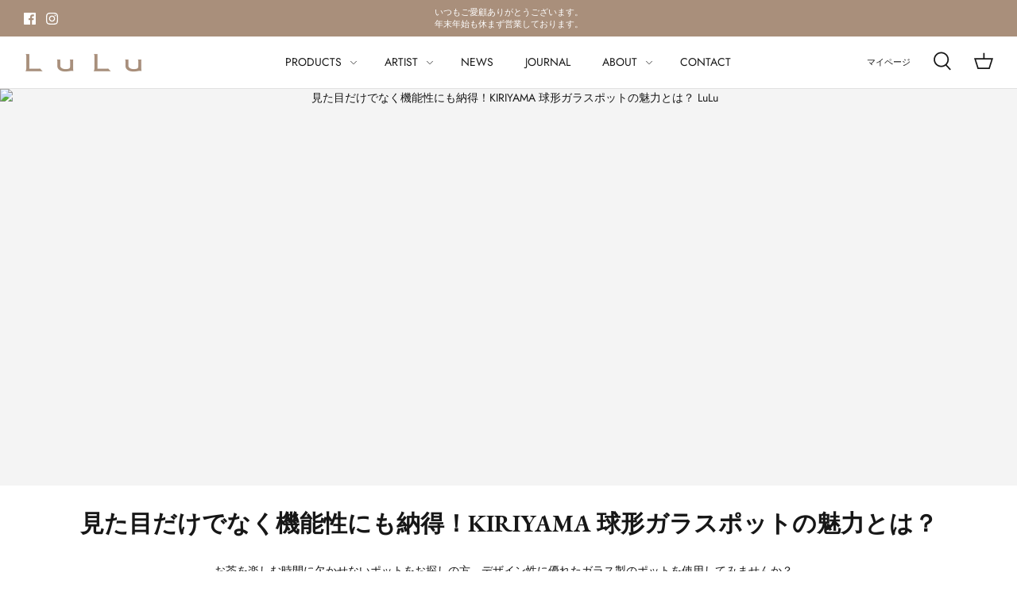

--- FILE ---
content_type: text/html; charset=utf-8
request_url: https://luluweb.com/blogs/journal/kiriyama-kyukeiglasspot
body_size: 28327
content:
<!DOCTYPE html><html class="no-js" lang="ja"><head>
<link rel="preload" href="//luluweb.com/cdn/shop/t/23/assets/styles.css?v=138931410015687612291762221738" as="style">
<link rel="preconnect" href="https://cdn.shopify.com" crossorigin><link rel="preconnect" href="https://fonts.shopify.com" crossorigin><link rel="preload" as="font" href="" type="font/woff2" crossorigin><link rel="preload" as="font" href="//luluweb.com/cdn/fonts/jost/jost_n4.d47a1b6347ce4a4c9f437608011273009d91f2b7.woff2" type="font/woff2" crossorigin><link rel="preload" as="font" href="//luluweb.com/cdn/fonts/jost/jost_n4.d47a1b6347ce4a4c9f437608011273009d91f2b7.woff2" type="font/woff2" crossorigin><link rel="preload" as="font" href="//luluweb.com/cdn/fonts/jost/jost_n4.d47a1b6347ce4a4c9f437608011273009d91f2b7.woff2" type="font/woff2" crossorigin><link rel="preload" as="font" href="//luluweb.com/cdn/fonts/jost/jost_n7.921dc18c13fa0b0c94c5e2517ffe06139c3615a3.woff2" type="font/woff2" crossorigin><link rel="preload" as="font" href="//luluweb.com/cdn/fonts/jost/jost_i4.b690098389649750ada222b9763d55796c5283a5.woff2" type="font/woff2" crossorigin><link rel="preload" as="font" href="//luluweb.com/cdn/fonts/jost/jost_i7.d8201b854e41e19d7ed9b1a31fe4fe71deea6d3f.woff2" type="font/woff2" crossorigin>
<meta name="theme-color" content="#4c4c4b">  
<link href="//luluweb.com/cdn/shop/t/23/assets/styles.css?v=138931410015687612291762221738" rel="stylesheet" type="text/css" media="all" />

<script>
    window.theme = window.theme || {};
    theme.money_format = "¥{{amount_no_decimals}}";
    theme.strings = {
      previous: "前へ",
      next: "次へ",
      addressError: "検索中にエラーが発生しました。",
      addressNoResults: "検索結果が見つかりません。",
      addressQueryLimit: "GoogleAPIの使用制限を超えました。 \u003cahref = \"https:\/\/developers.google.com\/maps\/premium\/usage-limits\"\u003eプレミアムプラン\u003c\/a\u003eへのアップグレードを検討してください。",
      authError: "Google MapsAPIキーの認証に問題があります。",
      icon_labels_left: "Left",
      icon_labels_right: "Right",
      icon_labels_down: "Down",
      icon_labels_close: "Close",
      icon_labels_plus: "Plus",
      cart_terms_confirmation: "利用規約に同意する必要があります。",
      products_listing_from: "",
      layout_live_search_see_all: "すべての結果を見る",
      products_product_add_to_cart: "カートに入れる",
      products_variant_no_stock: " 売り切れ ",
      products_variant_non_existent: "利用できません",
      onlyXLeft: "残り[[ quantity ]]点",
      products_product_unit_price_separator: "\/",
      general_navigation_menu_toggle_aria_label: "Toggle menu",
      products_added_notification_title: " 追加しました",
      products_added_notification_item: "商品",
      products_added_notification_unit_price: "価格",
      products_added_notification_quantity: "数量",
      products_added_notification_total_price: "合計",
      products_added_notification_shipping_note: "送料除く",
      products_added_notification_keep_shopping: "買い物を続ける",
      products_added_notification_cart: "購入手続きへ",
      products_product_adding_to_cart: "追加中...",
      products_product_added_to_cart: "カートに追加",
      products_added_notification_subtotal: "小計",
      products_labels_sold_out: "Sold out",
      products_labels_sale: "Sale",
      products_labels_percent_reduction: "[[ amount ]]% off",
      products_labels_value_reduction_html: "[[ amount ]] off",
      products_product_preorder: "予約購入する",
      general_quick_search_pages: "ページ",
      general_quick_search_no_results: "申し訳ありません。検索結果が見つかりませんでした。",
      collections_general_see_all_subcollections: "See all..."
    };
    theme.routes = {
      search_url: '/search',
      cart_url: '/cart',
      cart_add_url: '/cart/add',
      cart_change_url: '/cart/change'
    };
    theme.settings = {
      cart_type: "drawer",
      quickbuy_style: "off",
      show_size_chart: false
    };
    document.documentElement.className = document.documentElement.className.replace('no-js', '');
  </script>

 
 









 
<script defer="defer">window.performance && window.performance.mark && window.performance.mark('shopify.content_for_header.start');</script><meta name="facebook-domain-verification" content="ns8xgrk99bt4kw2ni114ve15muc5iq">
<meta name="google-site-verification" content="DwCc02j5kcjzXDHmyWcHdCTg-akn_ehhJwkRCK0-kaw">
<meta id="shopify-digital-wallet" name="shopify-digital-wallet" content="/55941726362/digital_wallets/dialog">
<meta name="shopify-checkout-api-token" content="00a2d179acfbcc79869241ffd7a684d4">
<link rel="alternate" type="application/atom+xml" title="Feed" href="/blogs/journal.atom" />
<link rel="alternate" hreflang="x-default" href="https://luluweb.com/blogs/journal/kiriyama-kyukeiglasspot">
<link rel="alternate" hreflang="ja" href="https://luluweb.com/blogs/journal/kiriyama-kyukeiglasspot">
<link rel="alternate" hreflang="en" href="https://luluweb.com/en/blogs/journal/kiriyama-kyukeiglasspot">
<link rel="alternate" hreflang="es" href="https://luluweb.com/es/blogs/journal/kiriyama-kyukeiglasspot">
<link rel="alternate" hreflang="ja-NZ" href="https://luluweb.com/ja-nz/blogs/journal/kiriyama-kyukeiglasspot">
<link rel="alternate" hreflang="en-NZ" href="https://luluweb.com/en-nz/blogs/journal/kiriyama-kyukeiglasspot">
<script async="async" type="lazyload2" data-src="/checkouts/internal/preloads.js?locale=ja-JP"></script>
<link rel="preconnect" href="https://shop.app" crossorigin="anonymous">
<script async="async" type="lazyload2" data-src="https://shop.app/checkouts/internal/preloads.js?locale=ja-JP&shop_id=55941726362" crossorigin="anonymous"></script>
<script id="apple-pay-shop-capabilities" type="application/json">{"shopId":55941726362,"countryCode":"JP","currencyCode":"JPY","merchantCapabilities":["supports3DS"],"merchantId":"gid:\/\/shopify\/Shop\/55941726362","merchantName":"LuLu","requiredBillingContactFields":["postalAddress","email","phone"],"requiredShippingContactFields":["postalAddress","email","phone"],"shippingType":"shipping","supportedNetworks":["visa","masterCard","amex","jcb","discover"],"total":{"type":"pending","label":"LuLu","amount":"1.00"},"shopifyPaymentsEnabled":true,"supportsSubscriptions":true}</script>
<script id="shopify-features" type="application/json">{"accessToken":"00a2d179acfbcc79869241ffd7a684d4","betas":["rich-media-storefront-analytics"],"domain":"luluweb.com","predictiveSearch":false,"shopId":55941726362,"locale":"ja"}</script>
<script defer="defer">var Shopify = Shopify || {};
Shopify.shop = "luluweb-store.myshopify.com";
Shopify.locale = "ja";
Shopify.currency = {"active":"JPY","rate":"1.0"};
Shopify.country = "JP";
Shopify.theme = {"name":"9.2 Symmetry_update speed _edit_koike","id":132440653978,"schema_name":"Symmetry","schema_version":"4.11.10","theme_store_id":568,"role":"main"};
Shopify.theme.handle = "null";
Shopify.theme.style = {"id":null,"handle":null};
Shopify.cdnHost = "luluweb.com/cdn";
Shopify.routes = Shopify.routes || {};
Shopify.routes.root = "/";</script>
<script type="module">!function(o){(o.Shopify=o.Shopify||{}).modules=!0}(window);</script>
<script defer="defer">!function(o){function n(){var o=[];function n(){o.push(Array.prototype.slice.apply(arguments))}return n.q=o,n}var t=o.Shopify=o.Shopify||{};t.loadFeatures=n(),t.autoloadFeatures=n()}(window);</script>
<script defer="defer">
  window.ShopifyPay = window.ShopifyPay || {};
  window.ShopifyPay.apiHost = "shop.app\/pay";
  window.ShopifyPay.redirectState = null;
</script>
<script id="shop-js-analytics" type="application/json">{"pageType":"article"}</script>
<script defer="defer" async type="module" type="lazyload2" data-src="//luluweb.com/cdn/shopifycloud/shop-js/modules/v2/client.init-shop-cart-sync_PyU3Cxph.ja.esm.js"></script>
<script defer="defer" async type="module" type="lazyload2" data-src="//luluweb.com/cdn/shopifycloud/shop-js/modules/v2/chunk.common_3XpQ5sgE.esm.js"></script>
<script type="module">
  await import("//luluweb.com/cdn/shopifycloud/shop-js/modules/v2/client.init-shop-cart-sync_PyU3Cxph.ja.esm.js");
await import("//luluweb.com/cdn/shopifycloud/shop-js/modules/v2/chunk.common_3XpQ5sgE.esm.js");

  window.Shopify.SignInWithShop?.initShopCartSync?.({"fedCMEnabled":true,"windoidEnabled":true});

</script>
<script defer="defer">
  window.Shopify = window.Shopify || {};
  if (!window.Shopify.featureAssets) window.Shopify.featureAssets = {};
  window.Shopify.featureAssets['shop-js'] = {"shop-cart-sync":["modules/v2/client.shop-cart-sync_iBe2HkXL.ja.esm.js","modules/v2/chunk.common_3XpQ5sgE.esm.js"],"init-fed-cm":["modules/v2/client.init-fed-cm_4nT_o4d8.ja.esm.js","modules/v2/chunk.common_3XpQ5sgE.esm.js"],"init-windoid":["modules/v2/client.init-windoid_qVCuPx85.ja.esm.js","modules/v2/chunk.common_3XpQ5sgE.esm.js"],"init-shop-email-lookup-coordinator":["modules/v2/client.init-shop-email-lookup-coordinator_CoiRXg_f.ja.esm.js","modules/v2/chunk.common_3XpQ5sgE.esm.js"],"shop-cash-offers":["modules/v2/client.shop-cash-offers_xgnxIoYx.ja.esm.js","modules/v2/chunk.common_3XpQ5sgE.esm.js","modules/v2/chunk.modal_CDmZwZ67.esm.js"],"shop-button":["modules/v2/client.shop-button_D-AUf6XJ.ja.esm.js","modules/v2/chunk.common_3XpQ5sgE.esm.js"],"shop-toast-manager":["modules/v2/client.shop-toast-manager_2q6-qtse.ja.esm.js","modules/v2/chunk.common_3XpQ5sgE.esm.js"],"avatar":["modules/v2/client.avatar_BTnouDA3.ja.esm.js"],"pay-button":["modules/v2/client.pay-button_DUSCSBhc.ja.esm.js","modules/v2/chunk.common_3XpQ5sgE.esm.js"],"init-shop-cart-sync":["modules/v2/client.init-shop-cart-sync_PyU3Cxph.ja.esm.js","modules/v2/chunk.common_3XpQ5sgE.esm.js"],"shop-login-button":["modules/v2/client.shop-login-button_jJCllpG3.ja.esm.js","modules/v2/chunk.common_3XpQ5sgE.esm.js","modules/v2/chunk.modal_CDmZwZ67.esm.js"],"init-customer-accounts-sign-up":["modules/v2/client.init-customer-accounts-sign-up_C8nXD2V_.ja.esm.js","modules/v2/client.shop-login-button_jJCllpG3.ja.esm.js","modules/v2/chunk.common_3XpQ5sgE.esm.js","modules/v2/chunk.modal_CDmZwZ67.esm.js"],"init-shop-for-new-customer-accounts":["modules/v2/client.init-shop-for-new-customer-accounts_CQaxpM10.ja.esm.js","modules/v2/client.shop-login-button_jJCllpG3.ja.esm.js","modules/v2/chunk.common_3XpQ5sgE.esm.js","modules/v2/chunk.modal_CDmZwZ67.esm.js"],"init-customer-accounts":["modules/v2/client.init-customer-accounts_DjqcXQGc.ja.esm.js","modules/v2/client.shop-login-button_jJCllpG3.ja.esm.js","modules/v2/chunk.common_3XpQ5sgE.esm.js","modules/v2/chunk.modal_CDmZwZ67.esm.js"],"shop-follow-button":["modules/v2/client.shop-follow-button_Cpw2kC42.ja.esm.js","modules/v2/chunk.common_3XpQ5sgE.esm.js","modules/v2/chunk.modal_CDmZwZ67.esm.js"],"checkout-modal":["modules/v2/client.checkout-modal_eFi38ufj.ja.esm.js","modules/v2/chunk.common_3XpQ5sgE.esm.js","modules/v2/chunk.modal_CDmZwZ67.esm.js"],"lead-capture":["modules/v2/client.lead-capture_jzvKcH9L.ja.esm.js","modules/v2/chunk.common_3XpQ5sgE.esm.js","modules/v2/chunk.modal_CDmZwZ67.esm.js"],"shop-login":["modules/v2/client.shop-login_C-CHoYGE.ja.esm.js","modules/v2/chunk.common_3XpQ5sgE.esm.js","modules/v2/chunk.modal_CDmZwZ67.esm.js"],"payment-terms":["modules/v2/client.payment-terms_cWctAF1p.ja.esm.js","modules/v2/chunk.common_3XpQ5sgE.esm.js","modules/v2/chunk.modal_CDmZwZ67.esm.js"]};
</script>
<script defer="defer">(function() {
  var isLoaded = false;
  function asyncLoad() {
    if (isLoaded) return;
    isLoaded = true;
    var urls = ["https:\/\/cdn.shopify.com\/s\/files\/1\/0559\/4172\/6362\/t\/19\/assets\/globo.formbuilder.init.js?v=1644064496\u0026shop=luluweb-store.myshopify.com"];
    for (var i = 0; i < urls.length; i++) {
      var s = document.createElement('script');
      s.type = 'text/javascript';
      s.async = true;
      s.src = urls[i];
      var x = document.getElementsByTagName('script')[0];
      x.parentNode.insertBefore(s, x);
    }
  };
  document.addEventListener('StartAsyncLoading',function(event){asyncLoad();});if(window.attachEvent) {
    window.attachEvent('onload', function(){});
  } else {
    window.addEventListener('load', function(){}, false);
  }
})();</script>
<script id="__st">var __st={"a":55941726362,"offset":32400,"reqid":"bd7585fb-bd11-4335-8ea4-878fb6d20856-1768936669","pageurl":"luluweb.com\/blogs\/journal\/kiriyama-kyukeiglasspot","s":"articles-557422706842","u":"ef738469d0c7","p":"article","rtyp":"article","rid":557422706842};</script>
<script defer="defer">window.ShopifyPaypalV4VisibilityTracking = true;</script>
<script id="captcha-bootstrap">!function(){'use strict';const t='contact',e='account',n='new_comment',o=[[t,t],['blogs',n],['comments',n],[t,'customer']],c=[[e,'customer_login'],[e,'guest_login'],[e,'recover_customer_password'],[e,'create_customer']],r=t=>t.map((([t,e])=>`form[action*='/${t}']:not([data-nocaptcha='true']) input[name='form_type'][value='${e}']`)).join(','),a=t=>()=>t?[...document.querySelectorAll(t)].map((t=>t.form)):[];function s(){const t=[...o],e=r(t);return a(e)}const i='password',u='form_key',d=['recaptcha-v3-token','g-recaptcha-response','h-captcha-response',i],f=()=>{try{return window.sessionStorage}catch{return}},m='__shopify_v',_=t=>t.elements[u];function p(t,e,n=!1){try{const o=window.sessionStorage,c=JSON.parse(o.getItem(e)),{data:r}=function(t){const{data:e,action:n}=t;return t[m]||n?{data:e,action:n}:{data:t,action:n}}(c);for(const[e,n]of Object.entries(r))t.elements[e]&&(t.elements[e].value=n);n&&o.removeItem(e)}catch(o){console.error('form repopulation failed',{error:o})}}const l='form_type',E='cptcha';function T(t){t.dataset[E]=!0}const w=window,h=w.document,L='Shopify',v='ce_forms',y='captcha';let A=!1;((t,e)=>{const n=(g='f06e6c50-85a8-45c8-87d0-21a2b65856fe',I='https://cdn.shopify.com/shopifycloud/storefront-forms-hcaptcha/ce_storefront_forms_captcha_hcaptcha.v1.5.2.iife.js',D={infoText:'hCaptchaによる保護',privacyText:'プライバシー',termsText:'利用規約'},(t,e,n)=>{const o=w[L][v],c=o.bindForm;if(c)return c(t,g,e,D).then(n);var r;o.q.push([[t,g,e,D],n]),r=I,A||(h.body.append(Object.assign(h.createElement('script'),{id:'captcha-provider',async:!0,src:r})),A=!0)});var g,I,D;w[L]=w[L]||{},w[L][v]=w[L][v]||{},w[L][v].q=[],w[L][y]=w[L][y]||{},w[L][y].protect=function(t,e){n(t,void 0,e),T(t)},Object.freeze(w[L][y]),function(t,e,n,w,h,L){const[v,y,A,g]=function(t,e,n){const i=e?o:[],u=t?c:[],d=[...i,...u],f=r(d),m=r(i),_=r(d.filter((([t,e])=>n.includes(e))));return[a(f),a(m),a(_),s()]}(w,h,L),I=t=>{const e=t.target;return e instanceof HTMLFormElement?e:e&&e.form},D=t=>v().includes(t);t.addEventListener('submit',(t=>{const e=I(t);if(!e)return;const n=D(e)&&!e.dataset.hcaptchaBound&&!e.dataset.recaptchaBound,o=_(e),c=g().includes(e)&&(!o||!o.value);(n||c)&&t.preventDefault(),c&&!n&&(function(t){try{if(!f())return;!function(t){const e=f();if(!e)return;const n=_(t);if(!n)return;const o=n.value;o&&e.removeItem(o)}(t);const e=Array.from(Array(32),(()=>Math.random().toString(36)[2])).join('');!function(t,e){_(t)||t.append(Object.assign(document.createElement('input'),{type:'hidden',name:u})),t.elements[u].value=e}(t,e),function(t,e){const n=f();if(!n)return;const o=[...t.querySelectorAll(`input[type='${i}']`)].map((({name:t})=>t)),c=[...d,...o],r={};for(const[a,s]of new FormData(t).entries())c.includes(a)||(r[a]=s);n.setItem(e,JSON.stringify({[m]:1,action:t.action,data:r}))}(t,e)}catch(e){console.error('failed to persist form',e)}}(e),e.submit())}));const S=(t,e)=>{t&&!t.dataset[E]&&(n(t,e.some((e=>e===t))),T(t))};for(const o of['focusin','change'])t.addEventListener(o,(t=>{const e=I(t);D(e)&&S(e,y())}));const B=e.get('form_key'),M=e.get(l),P=B&&M;t.addEventListener('DOMContentLoaded',(()=>{const t=y();if(P)for(const e of t)e.elements[l].value===M&&p(e,B);[...new Set([...A(),...v().filter((t=>'true'===t.dataset.shopifyCaptcha))])].forEach((e=>S(e,t)))}))}(h,new URLSearchParams(w.location.search),n,t,e,['guest_login'])})(!0,!0)}();</script>
<script integrity="sha256-4kQ18oKyAcykRKYeNunJcIwy7WH5gtpwJnB7kiuLZ1E=" data-source-attribution="shopify.loadfeatures" defer="defer" type="lazyload2" data-src="//luluweb.com/cdn/shopifycloud/storefront/assets/storefront/load_feature-a0a9edcb.js" crossorigin="anonymous"></script>
<script crossorigin="anonymous" defer="defer" type="lazyload2" data-src="//luluweb.com/cdn/shopifycloud/storefront/assets/shopify_pay/storefront-65b4c6d7.js?v=20250812"></script>
<script data-source-attribution="shopify.dynamic_checkout.dynamic.init">var Shopify=Shopify||{};Shopify.PaymentButton=Shopify.PaymentButton||{isStorefrontPortableWallets:!0,init:function(){window.Shopify.PaymentButton.init=function(){};var t=document.createElement("script");t.type="lazyload2" data-src="https://luluweb.com/cdn/shopifycloud/portable-wallets/latest/portable-wallets.ja.js",t.type="module",document.head.appendChild(t)}};
</script>
<script data-source-attribution="shopify.dynamic_checkout.buyer_consent">
  function portableWalletsHideBuyerConsent(e){var t=document.getElementById("shopify-buyer-consent"),n=document.getElementById("shopify-subscription-policy-button");t&&n&&(t.classList.add("hidden"),t.setAttribute("aria-hidden","true"),n.removeEventListener("click",e))}function portableWalletsShowBuyerConsent(e){var t=document.getElementById("shopify-buyer-consent"),n=document.getElementById("shopify-subscription-policy-button");t&&n&&(t.classList.remove("hidden"),t.removeAttribute("aria-hidden"),n.addEventListener("click",e))}window.Shopify?.PaymentButton&&(window.Shopify.PaymentButton.hideBuyerConsent=portableWalletsHideBuyerConsent,window.Shopify.PaymentButton.showBuyerConsent=portableWalletsShowBuyerConsent);
</script>
<script data-source-attribution="shopify.dynamic_checkout.cart.bootstrap">document.addEventListener("DOMContentLoaded",(function(){function t(){return document.querySelector("shopify-accelerated-checkout-cart, shopify-accelerated-checkout")}if(t())Shopify.PaymentButton.init();else{new MutationObserver((function(e,n){t()&&(Shopify.PaymentButton.init(),n.disconnect())})).observe(document.body,{childList:!0,subtree:!0})}}));
</script>
<link id="shopify-accelerated-checkout-styles" rel="stylesheet" media="screen" href="https://luluweb.com/cdn/shopifycloud/portable-wallets/latest/accelerated-checkout-backwards-compat.css" crossorigin="anonymous">
<style id="shopify-accelerated-checkout-cart">
        #shopify-buyer-consent {
  margin-top: 1em;
  display: inline-block;
  width: 100%;
}

#shopify-buyer-consent.hidden {
  display: none;
}

#shopify-subscription-policy-button {
  background: none;
  border: none;
  padding: 0;
  text-decoration: underline;
  font-size: inherit;
  cursor: pointer;
}

#shopify-subscription-policy-button::before {
  box-shadow: none;
}

      </style>

<script defer="defer">window.performance && window.performance.mark && window.performance.mark('shopify.content_for_header.end');</script>
 

<style type="text/css">#BIS_trigger{background:#A98F7B;color:#fff;border: 1px solid #A98F7B;padding: 15px 25px;font-size: 14px;width:100% }
.rimage-wrapper .rimage__image.fade-in {opacity:1!important;}  
.variant-status--unavailable .quantity-wrapper{opacity:1;}.product-detail.spaced-row.container .var,.detail.product-column-right .button:disabled{display:none;}.product-detail.spaced-row.container.variant-status--unavailable .var{display:block;}</style>

<!-- meta tags here ================================================== -->
<meta charset="utf-8" /><meta name="viewport" content="width=device-width,initial-scale=1.0" /><meta http-equiv="X-UA-Compatible" content="IE=edge"><link rel="canonical" href="https://luluweb.com/blogs/journal/kiriyama-kyukeiglasspot" /><link rel="shortcut icon" href="//luluweb.com/cdn/shop/files/lulu_fb_6.png?v=1738628378" type="image/png" /><meta name="description" content="お茶を楽しむ時間に欠かせないポットをお探しの方、デザイン性に優れたガラス製のポットを使用してみませんか？見た目だけでなく使いやすさや安全性についても信頼できる、確かなガラスポットをご紹介します。"><title>    デザイン性だけでなく機能性にも納得！桐山製作所の「KIRIYAMA 球形ガラスポット」｜LuLu 縷縷  </title><meta property="og:site_name" content="LuLu"><meta property="og:url" content="https://luluweb.com/blogs/journal/kiriyama-kyukeiglasspot"><meta property="og:title" content="デザイン性だけでなく機能性にも納得！桐山製作所の「KIRIYAMA 球形ガラスポット」｜LuLu 縷縷"><meta property="og:type" content="article"><meta property="og:description" content="お茶を楽しむ時間に欠かせないポットをお探しの方、デザイン性に優れたガラス製のポットを使用してみませんか？見た目だけでなく使いやすさや安全性についても信頼できる、確かなガラスポットをご紹介します。"><meta property="og:image" content="http://luluweb.com/cdn/shop/articles/20211031-0002_1200x1200.jpg?v=1643806248">  <meta property="og:image:secure_url" content="https://luluweb.com/cdn/shop/articles/20211031-0002_1200x1200.jpg?v=1643806248">  <meta property="og:image:width" content="2048">  <meta property="og:image:height" content="800"><meta name="twitter:card" content="summary_large_image"><meta name="twitter:title" content="デザイン性だけでなく機能性にも納得！桐山製作所の「KIRIYAMA 球形ガラスポット」｜LuLu 縷縷"><meta name="twitter:description" content="お茶を楽しむ時間に欠かせないポットをお探しの方、デザイン性に優れたガラス製のポットを使用してみませんか？見た目だけでなく使いやすさや安全性についても信頼できる、確かなガラスポットをご紹介します。">



<script type="text/javascript">
    (function(c,l,a,r,i,t,y){
        c[a]=c[a]||function(){(c[a].q=c[a].q||[]).push(arguments)};
        t=l.createElement(r);t.async=1;t.src="https://www.clarity.ms/tag/"+i;
        y=l.getElementsByTagName(r)[0];y.parentNode.insertBefore(t,y);
    })(window, document, "clarity", "script", "i56te2sjsy");
</script>

<script src="https://cdn.shopify.com/extensions/019bb13b-e701-7f34-b935-c9e8620fd922/tms-prod-148/assets/tms-translator.min.js" type="text/javascript" defer="defer"></script>
<link href="https://monorail-edge.shopifysvc.com" rel="dns-prefetch">
<script>(function(){if ("sendBeacon" in navigator && "performance" in window) {try {var session_token_from_headers = performance.getEntriesByType('navigation')[0].serverTiming.find(x => x.name == '_s').description;} catch {var session_token_from_headers = undefined;}var session_cookie_matches = document.cookie.match(/_shopify_s=([^;]*)/);var session_token_from_cookie = session_cookie_matches && session_cookie_matches.length === 2 ? session_cookie_matches[1] : "";var session_token = session_token_from_headers || session_token_from_cookie || "";function handle_abandonment_event(e) {var entries = performance.getEntries().filter(function(entry) {return /monorail-edge.shopifysvc.com/.test(entry.name);});if (!window.abandonment_tracked && entries.length === 0) {window.abandonment_tracked = true;var currentMs = Date.now();var navigation_start = performance.timing.navigationStart;var payload = {shop_id: 55941726362,url: window.location.href,navigation_start,duration: currentMs - navigation_start,session_token,page_type: "article"};window.navigator.sendBeacon("https://monorail-edge.shopifysvc.com/v1/produce", JSON.stringify({schema_id: "online_store_buyer_site_abandonment/1.1",payload: payload,metadata: {event_created_at_ms: currentMs,event_sent_at_ms: currentMs}}));}}window.addEventListener('pagehide', handle_abandonment_event);}}());</script>
<script id="web-pixels-manager-setup">(function e(e,d,r,n,o){if(void 0===o&&(o={}),!Boolean(null===(a=null===(i=window.Shopify)||void 0===i?void 0:i.analytics)||void 0===a?void 0:a.replayQueue)){var i,a;window.Shopify=window.Shopify||{};var t=window.Shopify;t.analytics=t.analytics||{};var s=t.analytics;s.replayQueue=[],s.publish=function(e,d,r){return s.replayQueue.push([e,d,r]),!0};try{self.performance.mark("wpm:start")}catch(e){}var l=function(){var e={modern:/Edge?\/(1{2}[4-9]|1[2-9]\d|[2-9]\d{2}|\d{4,})\.\d+(\.\d+|)|Firefox\/(1{2}[4-9]|1[2-9]\d|[2-9]\d{2}|\d{4,})\.\d+(\.\d+|)|Chrom(ium|e)\/(9{2}|\d{3,})\.\d+(\.\d+|)|(Maci|X1{2}).+ Version\/(15\.\d+|(1[6-9]|[2-9]\d|\d{3,})\.\d+)([,.]\d+|)( \(\w+\)|)( Mobile\/\w+|) Safari\/|Chrome.+OPR\/(9{2}|\d{3,})\.\d+\.\d+|(CPU[ +]OS|iPhone[ +]OS|CPU[ +]iPhone|CPU IPhone OS|CPU iPad OS)[ +]+(15[._]\d+|(1[6-9]|[2-9]\d|\d{3,})[._]\d+)([._]\d+|)|Android:?[ /-](13[3-9]|1[4-9]\d|[2-9]\d{2}|\d{4,})(\.\d+|)(\.\d+|)|Android.+Firefox\/(13[5-9]|1[4-9]\d|[2-9]\d{2}|\d{4,})\.\d+(\.\d+|)|Android.+Chrom(ium|e)\/(13[3-9]|1[4-9]\d|[2-9]\d{2}|\d{4,})\.\d+(\.\d+|)|SamsungBrowser\/([2-9]\d|\d{3,})\.\d+/,legacy:/Edge?\/(1[6-9]|[2-9]\d|\d{3,})\.\d+(\.\d+|)|Firefox\/(5[4-9]|[6-9]\d|\d{3,})\.\d+(\.\d+|)|Chrom(ium|e)\/(5[1-9]|[6-9]\d|\d{3,})\.\d+(\.\d+|)([\d.]+$|.*Safari\/(?![\d.]+ Edge\/[\d.]+$))|(Maci|X1{2}).+ Version\/(10\.\d+|(1[1-9]|[2-9]\d|\d{3,})\.\d+)([,.]\d+|)( \(\w+\)|)( Mobile\/\w+|) Safari\/|Chrome.+OPR\/(3[89]|[4-9]\d|\d{3,})\.\d+\.\d+|(CPU[ +]OS|iPhone[ +]OS|CPU[ +]iPhone|CPU IPhone OS|CPU iPad OS)[ +]+(10[._]\d+|(1[1-9]|[2-9]\d|\d{3,})[._]\d+)([._]\d+|)|Android:?[ /-](13[3-9]|1[4-9]\d|[2-9]\d{2}|\d{4,})(\.\d+|)(\.\d+|)|Mobile Safari.+OPR\/([89]\d|\d{3,})\.\d+\.\d+|Android.+Firefox\/(13[5-9]|1[4-9]\d|[2-9]\d{2}|\d{4,})\.\d+(\.\d+|)|Android.+Chrom(ium|e)\/(13[3-9]|1[4-9]\d|[2-9]\d{2}|\d{4,})\.\d+(\.\d+|)|Android.+(UC? ?Browser|UCWEB|U3)[ /]?(15\.([5-9]|\d{2,})|(1[6-9]|[2-9]\d|\d{3,})\.\d+)\.\d+|SamsungBrowser\/(5\.\d+|([6-9]|\d{2,})\.\d+)|Android.+MQ{2}Browser\/(14(\.(9|\d{2,})|)|(1[5-9]|[2-9]\d|\d{3,})(\.\d+|))(\.\d+|)|K[Aa][Ii]OS\/(3\.\d+|([4-9]|\d{2,})\.\d+)(\.\d+|)/},d=e.modern,r=e.legacy,n=navigator.userAgent;return n.match(d)?"modern":n.match(r)?"legacy":"unknown"}(),u="modern"===l?"modern":"legacy",c=(null!=n?n:{modern:"",legacy:""})[u],f=function(e){return[e.baseUrl,"/wpm","/b",e.hashVersion,"modern"===e.buildTarget?"m":"l",".js"].join("")}({baseUrl:d,hashVersion:r,buildTarget:u}),m=function(e){var d=e.version,r=e.bundleTarget,n=e.surface,o=e.pageUrl,i=e.monorailEndpoint;return{emit:function(e){var a=e.status,t=e.errorMsg,s=(new Date).getTime(),l=JSON.stringify({metadata:{event_sent_at_ms:s},events:[{schema_id:"web_pixels_manager_load/3.1",payload:{version:d,bundle_target:r,page_url:o,status:a,surface:n,error_msg:t},metadata:{event_created_at_ms:s}}]});if(!i)return console&&console.warn&&console.warn("[Web Pixels Manager] No Monorail endpoint provided, skipping logging."),!1;try{return self.navigator.sendBeacon.bind(self.navigator)(i,l)}catch(e){}var u=new XMLHttpRequest;try{return u.open("POST",i,!0),u.setRequestHeader("Content-Type","text/plain"),u.send(l),!0}catch(e){return console&&console.warn&&console.warn("[Web Pixels Manager] Got an unhandled error while logging to Monorail."),!1}}}}({version:r,bundleTarget:l,surface:e.surface,pageUrl:self.location.href,monorailEndpoint:e.monorailEndpoint});try{o.browserTarget=l,function(e){var d=e.src,r=e.async,n=void 0===r||r,o=e.onload,i=e.onerror,a=e.sri,t=e.scriptDataAttributes,s=void 0===t?{}:t,l=document.createElement("script"),u=document.querySelector("head"),c=document.querySelector("body");if(l.async=n,l.src=d,a&&(l.integrity=a,l.crossOrigin="anonymous"),s)for(var f in s)if(Object.prototype.hasOwnProperty.call(s,f))try{l.dataset[f]=s[f]}catch(e){}if(o&&l.addEventListener("load",o),i&&l.addEventListener("error",i),u)u.appendChild(l);else{if(!c)throw new Error("Did not find a head or body element to append the script");c.appendChild(l)}}({src:f,async:!0,onload:function(){if(!function(){var e,d;return Boolean(null===(d=null===(e=window.Shopify)||void 0===e?void 0:e.analytics)||void 0===d?void 0:d.initialized)}()){var d=window.webPixelsManager.init(e)||void 0;if(d){var r=window.Shopify.analytics;r.replayQueue.forEach((function(e){var r=e[0],n=e[1],o=e[2];d.publishCustomEvent(r,n,o)})),r.replayQueue=[],r.publish=d.publishCustomEvent,r.visitor=d.visitor,r.initialized=!0}}},onerror:function(){return m.emit({status:"failed",errorMsg:"".concat(f," has failed to load")})},sri:function(e){var d=/^sha384-[A-Za-z0-9+/=]+$/;return"string"==typeof e&&d.test(e)}(c)?c:"",scriptDataAttributes:o}),m.emit({status:"loading"})}catch(e){m.emit({status:"failed",errorMsg:(null==e?void 0:e.message)||"Unknown error"})}}})({shopId: 55941726362,storefrontBaseUrl: "https://luluweb.com",extensionsBaseUrl: "https://extensions.shopifycdn.com/cdn/shopifycloud/web-pixels-manager",monorailEndpoint: "https://monorail-edge.shopifysvc.com/unstable/produce_batch",surface: "storefront-renderer",enabledBetaFlags: ["2dca8a86"],webPixelsConfigList: [{"id":"1808760986","configuration":"{\"config\":\"{\\\"google_tag_ids\\\":[\\\"G-8G4RM32FJT\\\",\\\"AW-17722784526\\\",\\\"GT-KVMKMRX5\\\"],\\\"target_country\\\":\\\"ZZ\\\",\\\"gtag_events\\\":[{\\\"type\\\":\\\"begin_checkout\\\",\\\"action_label\\\":[\\\"G-8G4RM32FJT\\\",\\\"AW-17722784526\\\/os1QCOyrsb4bEI728IJC\\\"]},{\\\"type\\\":\\\"search\\\",\\\"action_label\\\":[\\\"G-8G4RM32FJT\\\",\\\"AW-17722784526\\\/PeXZCJCrtL4bEI728IJC\\\"]},{\\\"type\\\":\\\"view_item\\\",\\\"action_label\\\":[\\\"G-8G4RM32FJT\\\",\\\"AW-17722784526\\\/DKdLCI2rtL4bEI728IJC\\\",\\\"MC-XXYWHX2P7C\\\"]},{\\\"type\\\":\\\"purchase\\\",\\\"action_label\\\":[\\\"G-8G4RM32FJT\\\",\\\"AW-17722784526\\\/FzB0COmrsb4bEI728IJC\\\",\\\"MC-XXYWHX2P7C\\\"]},{\\\"type\\\":\\\"page_view\\\",\\\"action_label\\\":[\\\"G-8G4RM32FJT\\\",\\\"AW-17722784526\\\/QFktCPKrsb4bEI728IJC\\\",\\\"MC-XXYWHX2P7C\\\"]},{\\\"type\\\":\\\"add_payment_info\\\",\\\"action_label\\\":[\\\"G-8G4RM32FJT\\\",\\\"AW-17722784526\\\/GhUWCJOrtL4bEI728IJC\\\"]},{\\\"type\\\":\\\"add_to_cart\\\",\\\"action_label\\\":[\\\"G-8G4RM32FJT\\\",\\\"AW-17722784526\\\/44hUCO-rsb4bEI728IJC\\\"]}],\\\"enable_monitoring_mode\\\":false}\"}","eventPayloadVersion":"v1","runtimeContext":"OPEN","scriptVersion":"b2a88bafab3e21179ed38636efcd8a93","type":"APP","apiClientId":1780363,"privacyPurposes":[],"dataSharingAdjustments":{"protectedCustomerApprovalScopes":["read_customer_address","read_customer_email","read_customer_name","read_customer_personal_data","read_customer_phone"]}},{"id":"shopify-app-pixel","configuration":"{}","eventPayloadVersion":"v1","runtimeContext":"STRICT","scriptVersion":"0450","apiClientId":"shopify-pixel","type":"APP","privacyPurposes":["ANALYTICS","MARKETING"]},{"id":"shopify-custom-pixel","eventPayloadVersion":"v1","runtimeContext":"LAX","scriptVersion":"0450","apiClientId":"shopify-pixel","type":"CUSTOM","privacyPurposes":["ANALYTICS","MARKETING"]}],isMerchantRequest: false,initData: {"shop":{"name":"LuLu","paymentSettings":{"currencyCode":"JPY"},"myshopifyDomain":"luluweb-store.myshopify.com","countryCode":"JP","storefrontUrl":"https:\/\/luluweb.com"},"customer":null,"cart":null,"checkout":null,"productVariants":[],"purchasingCompany":null},},"https://luluweb.com/cdn","fcfee988w5aeb613cpc8e4bc33m6693e112",{"modern":"","legacy":""},{"shopId":"55941726362","storefrontBaseUrl":"https:\/\/luluweb.com","extensionBaseUrl":"https:\/\/extensions.shopifycdn.com\/cdn\/shopifycloud\/web-pixels-manager","surface":"storefront-renderer","enabledBetaFlags":"[\"2dca8a86\"]","isMerchantRequest":"false","hashVersion":"fcfee988w5aeb613cpc8e4bc33m6693e112","publish":"custom","events":"[[\"page_viewed\",{}]]"});</script><script>
  window.ShopifyAnalytics = window.ShopifyAnalytics || {};
  window.ShopifyAnalytics.meta = window.ShopifyAnalytics.meta || {};
  window.ShopifyAnalytics.meta.currency = 'JPY';
  var meta = {"page":{"pageType":"article","resourceType":"article","resourceId":557422706842,"requestId":"bd7585fb-bd11-4335-8ea4-878fb6d20856-1768936669"}};
  for (var attr in meta) {
    window.ShopifyAnalytics.meta[attr] = meta[attr];
  }
</script>
<script class="analytics">
  (function () {
    var customDocumentWrite = function(content) {
      var jquery = null;

      if (window.jQuery) {
        jquery = window.jQuery;
      } else if (window.Checkout && window.Checkout.$) {
        jquery = window.Checkout.$;
      }

      if (jquery) {
        jquery('body').append(content);
      }
    };

    var hasLoggedConversion = function(token) {
      if (token) {
        return document.cookie.indexOf('loggedConversion=' + token) !== -1;
      }
      return false;
    }

    var setCookieIfConversion = function(token) {
      if (token) {
        var twoMonthsFromNow = new Date(Date.now());
        twoMonthsFromNow.setMonth(twoMonthsFromNow.getMonth() + 2);

        document.cookie = 'loggedConversion=' + token + '; expires=' + twoMonthsFromNow;
      }
    }

    var trekkie = window.ShopifyAnalytics.lib = window.trekkie = window.trekkie || [];
    if (trekkie.integrations) {
      return;
    }
    trekkie.methods = [
      'identify',
      'page',
      'ready',
      'track',
      'trackForm',
      'trackLink'
    ];
    trekkie.factory = function(method) {
      return function() {
        var args = Array.prototype.slice.call(arguments);
        args.unshift(method);
        trekkie.push(args);
        return trekkie;
      };
    };
    for (var i = 0; i < trekkie.methods.length; i++) {
      var key = trekkie.methods[i];
      trekkie[key] = trekkie.factory(key);
    }
    trekkie.load = function(config) {
      trekkie.config = config || {};
      trekkie.config.initialDocumentCookie = document.cookie;
      var first = document.getElementsByTagName('script')[0];
      var script = document.createElement('script');
      script.type = 'text/javascript';
      script.onerror = function(e) {
        var scriptFallback = document.createElement('script');
        scriptFallback.type = 'text/javascript';
        scriptFallback.onerror = function(error) {
                var Monorail = {
      produce: function produce(monorailDomain, schemaId, payload) {
        var currentMs = new Date().getTime();
        var event = {
          schema_id: schemaId,
          payload: payload,
          metadata: {
            event_created_at_ms: currentMs,
            event_sent_at_ms: currentMs
          }
        };
        return Monorail.sendRequest("https://" + monorailDomain + "/v1/produce", JSON.stringify(event));
      },
      sendRequest: function sendRequest(endpointUrl, payload) {
        // Try the sendBeacon API
        if (window && window.navigator && typeof window.navigator.sendBeacon === 'function' && typeof window.Blob === 'function' && !Monorail.isIos12()) {
          var blobData = new window.Blob([payload], {
            type: 'text/plain'
          });

          if (window.navigator.sendBeacon(endpointUrl, blobData)) {
            return true;
          } // sendBeacon was not successful

        } // XHR beacon

        var xhr = new XMLHttpRequest();

        try {
          xhr.open('POST', endpointUrl);
          xhr.setRequestHeader('Content-Type', 'text/plain');
          xhr.send(payload);
        } catch (e) {
          console.log(e);
        }

        return false;
      },
      isIos12: function isIos12() {
        return window.navigator.userAgent.lastIndexOf('iPhone; CPU iPhone OS 12_') !== -1 || window.navigator.userAgent.lastIndexOf('iPad; CPU OS 12_') !== -1;
      }
    };
    Monorail.produce('monorail-edge.shopifysvc.com',
      'trekkie_storefront_load_errors/1.1',
      {shop_id: 55941726362,
      theme_id: 132440653978,
      app_name: "storefront",
      context_url: window.location.href,
      source_url: "//luluweb.com/cdn/s/trekkie.storefront.cd680fe47e6c39ca5d5df5f0a32d569bc48c0f27.min.js"});

        };
        scriptFallback.async = true;
        scriptFallback.src = '//luluweb.com/cdn/s/trekkie.storefront.cd680fe47e6c39ca5d5df5f0a32d569bc48c0f27.min.js';
        first.parentNode.insertBefore(scriptFallback, first);
      };
      script.async = true;
      script.src = '//luluweb.com/cdn/s/trekkie.storefront.cd680fe47e6c39ca5d5df5f0a32d569bc48c0f27.min.js';
      first.parentNode.insertBefore(script, first);
    };
    trekkie.load(
      {"Trekkie":{"appName":"storefront","development":false,"defaultAttributes":{"shopId":55941726362,"isMerchantRequest":null,"themeId":132440653978,"themeCityHash":"9973956413516424891","contentLanguage":"ja","currency":"JPY","eventMetadataId":"01e1b734-da7b-4aac-b849-147e3cd59fca"},"isServerSideCookieWritingEnabled":true,"monorailRegion":"shop_domain","enabledBetaFlags":["65f19447"]},"Session Attribution":{},"S2S":{"facebookCapiEnabled":false,"source":"trekkie-storefront-renderer","apiClientId":580111}}
    );

    var loaded = false;
    trekkie.ready(function() {
      if (loaded) return;
      loaded = true;

      window.ShopifyAnalytics.lib = window.trekkie;

      var originalDocumentWrite = document.write;
      document.write = customDocumentWrite;
      try { window.ShopifyAnalytics.merchantGoogleAnalytics.call(this); } catch(error) {};
      document.write = originalDocumentWrite;

      window.ShopifyAnalytics.lib.page(null,{"pageType":"article","resourceType":"article","resourceId":557422706842,"requestId":"bd7585fb-bd11-4335-8ea4-878fb6d20856-1768936669","shopifyEmitted":true});

      var match = window.location.pathname.match(/checkouts\/(.+)\/(thank_you|post_purchase)/)
      var token = match? match[1]: undefined;
      if (!hasLoggedConversion(token)) {
        setCookieIfConversion(token);
        
      }
    });


        var eventsListenerScript = document.createElement('script');
        eventsListenerScript.async = true;
        eventsListenerScript.src = "//luluweb.com/cdn/shopifycloud/storefront/assets/shop_events_listener-3da45d37.js";
        document.getElementsByTagName('head')[0].appendChild(eventsListenerScript);

})();</script>
<script
  defer
  src="https://luluweb.com/cdn/shopifycloud/perf-kit/shopify-perf-kit-3.0.4.min.js"
  data-application="storefront-renderer"
  data-shop-id="55941726362"
  data-render-region="gcp-us-central1"
  data-page-type="article"
  data-theme-instance-id="132440653978"
  data-theme-name="Symmetry"
  data-theme-version="4.11.10"
  data-monorail-region="shop_domain"
  data-resource-timing-sampling-rate="10"
  data-shs="true"
  data-shs-beacon="true"
  data-shs-export-with-fetch="true"
  data-shs-logs-sample-rate="1"
  data-shs-beacon-endpoint="https://luluweb.com/api/collect"
></script>
</head>

<body class="template-article">
  <a class="skip-link visually-hidden" href="#content">コンテンツにスキップする</a>

  <div id="luxy">
    <div id="shopify-section-announcement-bar" class="shopify-section section-announcement-bar">

  <div id="section-id-announcement-bar" class="announcement-bar announcement-bar--with-announcement" data-section-type="announcement-bar">
    <style data-shopify>
      #section-id-announcement-bar {
        background: #a98f7b;
        color: #ffffff;
      }
    </style>
<div class="container container--no-max">
      <div class="announcement-bar__left">
        
          

  <div class="social-links desktop-only">
    <ul class="social-links__list">
      
      
        <li><a aria-label="Facebook" class="facebook" target="_blank" href="https://www.facebook.com/luluweb"><svg width="48px" height="48px" viewBox="0 0 48 48" version="1.1" xmlns="http://www.w3.org/2000/svg" xmlns:xlink="http://www.w3.org/1999/xlink">
    <title>Facebook</title>
    <defs></defs>
    <g stroke="none" stroke-width="1" fill="none" fill-rule="evenodd">
        <g transform="translate(-325.000000, -295.000000)" fill="#000000">
            <path d="M350.638355,343 L327.649232,343 C326.185673,343 325,341.813592 325,340.350603 L325,297.649211 C325,296.18585 326.185859,295 327.649232,295 L370.350955,295 C371.813955,295 373,296.18585 373,297.649211 L373,340.350603 C373,341.813778 371.813769,343 370.350955,343 L358.119305,343 L358.119305,324.411755 L364.358521,324.411755 L365.292755,317.167586 L358.119305,317.167586 L358.119305,312.542641 C358.119305,310.445287 358.701712,309.01601 361.70929,309.01601 L365.545311,309.014333 L365.545311,302.535091 C364.881886,302.446808 362.604784,302.24957 359.955552,302.24957 C354.424834,302.24957 350.638355,305.625526 350.638355,311.825209 L350.638355,317.167586 L344.383122,317.167586 L344.383122,324.411755 L350.638355,324.411755 L350.638355,343 L350.638355,343 Z"></path>
        </g>
        <g transform="translate(-1417.000000, -472.000000)"></g>
    </g>
</svg></a></li>
      
      
      
      
        <li><a aria-label="Instagram" class="instagram" target="_blank" href="https://instagram.com/luluweb_"><svg width="48px" height="48px" viewBox="0 0 48 48" version="1.1" xmlns="http://www.w3.org/2000/svg" xmlns:xlink="http://www.w3.org/1999/xlink">
    <title>Instagram</title>
    <defs></defs>
    <g stroke="none" stroke-width="1" fill="none" fill-rule="evenodd">
        <g transform="translate(-642.000000, -295.000000)" fill="#000000">
            <path d="M666.000048,295 C659.481991,295 658.664686,295.027628 656.104831,295.144427 C653.550311,295.260939 651.805665,295.666687 650.279088,296.260017 C648.700876,296.873258 647.362454,297.693897 646.028128,299.028128 C644.693897,300.362454 643.873258,301.700876 643.260017,303.279088 C642.666687,304.805665 642.260939,306.550311 642.144427,309.104831 C642.027628,311.664686 642,312.481991 642,319.000048 C642,325.518009 642.027628,326.335314 642.144427,328.895169 C642.260939,331.449689 642.666687,333.194335 643.260017,334.720912 C643.873258,336.299124 644.693897,337.637546 646.028128,338.971872 C647.362454,340.306103 648.700876,341.126742 650.279088,341.740079 C651.805665,342.333313 653.550311,342.739061 656.104831,342.855573 C658.664686,342.972372 659.481991,343 666.000048,343 C672.518009,343 673.335314,342.972372 675.895169,342.855573 C678.449689,342.739061 680.194335,342.333313 681.720912,341.740079 C683.299124,341.126742 684.637546,340.306103 685.971872,338.971872 C687.306103,337.637546 688.126742,336.299124 688.740079,334.720912 C689.333313,333.194335 689.739061,331.449689 689.855573,328.895169 C689.972372,326.335314 690,325.518009 690,319.000048 C690,312.481991 689.972372,311.664686 689.855573,309.104831 C689.739061,306.550311 689.333313,304.805665 688.740079,303.279088 C688.126742,301.700876 687.306103,300.362454 685.971872,299.028128 C684.637546,297.693897 683.299124,296.873258 681.720912,296.260017 C680.194335,295.666687 678.449689,295.260939 675.895169,295.144427 C673.335314,295.027628 672.518009,295 666.000048,295 Z M666.000048,299.324317 C672.40826,299.324317 673.167356,299.348801 675.69806,299.464266 C678.038036,299.570966 679.308818,299.961946 680.154513,300.290621 C681.274771,300.725997 682.074262,301.246066 682.91405,302.08595 C683.753934,302.925738 684.274003,303.725229 684.709379,304.845487 C685.038054,305.691182 685.429034,306.961964 685.535734,309.30194 C685.651199,311.832644 685.675683,312.59174 685.675683,319.000048 C685.675683,325.40826 685.651199,326.167356 685.535734,328.69806 C685.429034,331.038036 685.038054,332.308818 684.709379,333.154513 C684.274003,334.274771 683.753934,335.074262 682.91405,335.91405 C682.074262,336.753934 681.274771,337.274003 680.154513,337.709379 C679.308818,338.038054 678.038036,338.429034 675.69806,338.535734 C673.167737,338.651199 672.408736,338.675683 666.000048,338.675683 C659.591264,338.675683 658.832358,338.651199 656.30194,338.535734 C653.961964,338.429034 652.691182,338.038054 651.845487,337.709379 C650.725229,337.274003 649.925738,336.753934 649.08595,335.91405 C648.246161,335.074262 647.725997,334.274771 647.290621,333.154513 C646.961946,332.308818 646.570966,331.038036 646.464266,328.69806 C646.348801,326.167356 646.324317,325.40826 646.324317,319.000048 C646.324317,312.59174 646.348801,311.832644 646.464266,309.30194 C646.570966,306.961964 646.961946,305.691182 647.290621,304.845487 C647.725997,303.725229 648.246066,302.925738 649.08595,302.08595 C649.925738,301.246066 650.725229,300.725997 651.845487,300.290621 C652.691182,299.961946 653.961964,299.570966 656.30194,299.464266 C658.832644,299.348801 659.59174,299.324317 666.000048,299.324317 Z M666.000048,306.675683 C659.193424,306.675683 653.675683,312.193424 653.675683,319.000048 C653.675683,325.806576 659.193424,331.324317 666.000048,331.324317 C672.806576,331.324317 678.324317,325.806576 678.324317,319.000048 C678.324317,312.193424 672.806576,306.675683 666.000048,306.675683 Z M666.000048,327 C661.581701,327 658,323.418299 658,319.000048 C658,314.581701 661.581701,311 666.000048,311 C670.418299,311 674,314.581701 674,319.000048 C674,323.418299 670.418299,327 666.000048,327 Z M681.691284,306.188768 C681.691284,307.779365 680.401829,309.068724 678.811232,309.068724 C677.22073,309.068724 675.931276,307.779365 675.931276,306.188768 C675.931276,304.598171 677.22073,303.308716 678.811232,303.308716 C680.401829,303.308716 681.691284,304.598171 681.691284,306.188768 Z"></path>
        </g>
        <g transform="translate(-1734.000000, -472.000000)"></g>
    </g>
</svg></a></li>
      
      

      
    </ul>
  </div>


        
      </div>

      <div class="announcement-bar__middle">
        <div class="announcement-bar__inner">いつもご愛顧ありがとうございます。 <br>年末年始も休まず営業しております。</div>
      </div>

      <div class="announcement-bar__right">
        
        
      </div>
    </div>
  </div>
</div>
    <div id="shopify-section-header" class="shopify-section section-header">

<link rel="stylesheet" href="//luluweb.com/cdn/shop/t/23/assets/pr_style-common.css?v=57365369428733093641690441797"><script type="lazyload2" data-src="//luluweb.com/cdn/shop/t/23/assets/pr_jquery_v3.6.0.js?v=115860211936397945481690441797" defer></script>
<script type="lazyload2" data-src="//luluweb.com/cdn/shop/t/23/assets/luxy.js?v=50820026294139101161690441797" defer></script><script>

document.addEventListener('touchstart', function() {}, {passive: true});

var UaInfo = (function(){
    var that = {};
    var userAgent = window.navigator.userAgent.toLowerCase();
    var appVersion = window.navigator.appVersion.toLowerCase();
    that.browser;
    that.os;
    that.ieVr;
    that.interface;

    if(userAgent.indexOf('iphone') > 0 || userAgent.indexOf('ipod') > 0) {
        that.os = 'iPhone';
        that.interface = 'touch';
    }else if(userAgent.indexOf('ipad') > 0) {
        that.os = 'iPad';
        that.interface = 'touch';
    }else if(userAgent.indexOf('android') > 0) {
        if(userAgent.indexOf('mobile') > 0) {
            that.os = 'Android';
        }else{
            that.os = 'AndroidTab';
        }
        that.interface = 'touch';
    }else if(userAgent.match(/mac|ppc/)) {
        that.os = 'mac';
        that.interface = 'mouse';
    }else{
        that.os = 'other';
        that.interface = 'mouse';
    }

    if(userAgent.indexOf('msie') != -1) {
        that.browser = 'ie';
        if(appVersion.indexOf('msie 8.') != -1) {
            that.ieVr = 8;
        }else if(appVersion.indexOf('msie 9.') != -1) {
            that.ieVr = 9;
        }else if(appVersion.indexOf('msie 10.') != -1) {
            that.ieVr = 10;
        }
    }else if(appVersion.indexOf("trident/7.0") > -1) {
        that.browser = 'ie';
        that.ieVr = 11;
    }else if(userAgent.indexOf('chrome') != -1) {
        that.browser = 'chrome';
    }else if(userAgent.indexOf('safari') != -1) {
        that.browser = 'safari';
    }else if(userAgent.indexOf('firefox') != -1) {
        that.browser = 'firefox';
    };
    return that;
})();

(function($) {
    
    LULU = {};
    LULU.COM = {
        uaInfoJudg:function(){
            if (UaInfo.interface == 'touch'){
            //SP環境の場合
            $('body').addClass('device-sp');
            if (UaInfo.os == 'iPad') {
                $('body').addClass('device-iPad');
            }
            if (UaInfo.os == 'Android') {
                $('body').addClass('device-android');
            }
            if (UaInfo.os == 'iPhone') {
                $('body').addClass('device-iPhone');
            }
            }
            if (UaInfo.os == 'iPad') {
            $('body').addClass('device-iPad');
            }
            if (UaInfo.os == 'Android') {
            $('body').addClass('device-android');
            }
            if (UaInfo.os == 'iPhone') {
            $('body').addClass('device-iPhone');
            }
            else{
            //PC環境の場合
            $('body').addClass('device-pc');
            }
            // if (UaInfo.os == 'ipad' && UaInfo.interface == 'touch') {
            // 	$('body').addClass('device-ipad');
            // }
            // if (UaInfo.os == 'Android' && UaInfo.interface == 'touch') {
            // 	$('body').addClass('device-android');
            // }
            // if (UaInfo.os == 'iPhone' && UaInfo.interface == 'touch') {
            // 	$('body').addClass('device-iPhone');
            // }
            // if(UaInfo.os == 'mac' && UaInfo.browser == 'firefox'){
            // 	$('body').addClass('os-mac browser-firefox');
            // }

            //iphone5(IOS7版用)
            var ua = window.navigator.userAgent.toLowerCase();
            if(navigator.userAgent.indexOf('iPhone') > 0 && navigator.userAgent.indexOf('7_') > 0){
            if(ua.indexOf('safari') != -1){
                $('body').addClass('iPhone-ios7');
                BELSERK.TOP.vwCal();
            }
            }
        },
        header_settings:function(){

            function header_content_height_measure() {
                var header_height = $('#pageheader').height();
                $('main#content').attr('style','--pr-header-height:' + header_height + 'px');

                var window_height = $(window).height();
                var content_area_height = window_height - header_height;
                $('main#content').attr('style','--pr-conetnt-area-height:' + content_area_height + 'px');

            }
            var before_window_w = $(window).width();

            header_content_height_measure();

            $(window).on("resize", function() {
                var after_window_w = $(window).width();
                if(before_window_w != after_window_w) {
                    header_content_height_measure();
                }
            });
        },
        slide_height_settings:function(){
            function slide_height_measure() {
                var window_height = $(window).height();
                var slide_height = window_height - $('#shopify-section-slideshow_pages').height();
                $('#shopify-section-slideshow_pages').attr('style','--pr-slide-height:' + slide_height + 'px');
            }
            var before_window_w = $(window).width();

            slide_height_measure();

            $(window).on("resize", function() {
                var after_window_w = $(window).width();
                if(before_window_w != after_window_w) {
                    slide_height_measure();
                }
            }); 
        },
        acoodion:function(){
            var ac_trig = $('[js-ac-trig]');
            var ac_parent = $('[js-ac-parent]');
            var ac_box = $('[js-ac-parent]');

            ac_trig.on("click", function() {
                var event_target = $(this);
                if(event_target.parent(ac_parent).hasClass('js-acodion-close')) {
                    event_target.parent(ac_parent).removeClass('js-acodion-close');
                    event_target.parent(ac_parent).addClass('js-acodion-open');
                }
                else {
                    event_target.parent(ac_parent).removeClass('js-acodion-open');
                    event_target.parent(ac_parent).addClass('js-acodion-close');
                }
            });
        },
        luxy_time_control:function(){
            /**about page**/
            setTimeout(function(){
                $('[js-luxy-box]').css('opacity','1');
            },2000);
        }
    }

    $(window).on("load", function() {
        LULU.COM.header_settings();
        LULU.COM.slide_height_settings();
        LULU.COM.acoodion();
        LULU.COM.luxy_time_control();
    });

    LULU.COM.uaInfoJudg();

})(jQuery);


</script>
<style data-shopify>
  .logo img {
    width: 150px;
  }
  .logo-area__middle--logo-image {
    max-width: 150px;
  }
  @media (max-width: 767px) {
    .logo img {
      width: 125px;
    }
  }</style>


<div data-section-type="header">
  <div id="pageheader" class="pageheader pageheader--layout-inline-menu-center"><div class="logo-area container container--no-max">
      <div class="logo-area__left">
        <div class="logo-area__left__inner">
          <button class="button notabutton mobile-nav-toggle" aria-label="Toggle menu" aria-controls="main-nav">
            <svg xmlns="http://www.w3.org/2000/svg" width="24" height="24" viewBox="0 0 24 24" fill="none" stroke="currentColor" stroke-width="1.5" stroke-linecap="round" stroke-linejoin="round" class="feather feather-menu"><line x1="3" y1="12" x2="21" y2="12"></line><line x1="3" y1="6" x2="21" y2="6"></line><line x1="3" y1="18" x2="21" y2="18"></line></svg>
          </button>
          <a class="show-search-link" href="#main-search">
            <span class="show-search-link__icon"><svg viewBox="0 0 19 21" version="1.1" xmlns="http://www.w3.org/2000/svg" xmlns:xlink="http://www.w3.org/1999/xlink" stroke="none" stroke-width="1" fill="currentColor" fill-rule="nonzero">
  <g transform="translate(0.000000, 0.472222)" >
    <path d="M14.3977778,14.0103889 L19,19.0422222 L17.8135556,20.0555556 L13.224,15.0385 C11.8019062,16.0671405 10.0908414,16.619514 8.33572222,16.6165556 C3.73244444,16.6165556 0,12.8967778 0,8.30722222 C0,3.71766667 3.73244444,0 8.33572222,0 C12.939,0 16.6714444,3.71977778 16.6714444,8.30722222 C16.6739657,10.4296993 15.859848,12.4717967 14.3977778,14.0103889 Z M8.33572222,15.0585556 C12.0766111,15.0585556 15.1081667,12.0365 15.1081667,8.30827778 C15.1081667,4.58005556 12.0766111,1.558 8.33572222,1.558 C4.59483333,1.558 1.56327778,4.58005556 1.56327778,8.30827778 C1.56327778,12.0365 4.59483333,15.0585556 8.33572222,15.0585556 Z"></path>
  </g>
</svg>
</span>
            <span class="show-search-link__text"></span>
          </a>
          
            <div class="navigation navigation--left" role="navigation" aria-label="Primary navigation">
              <div class="navigation__tier-1-container">
                <ul class="navigation__tier-1">
                  
<li class="navigation__item navigation__item--with-children">
                      <a href="#" class="navigation__link" aria-haspopup="true" aria-expanded="false" aria-controls="NavigationTier2-1">PRODUCTS</a>
                      
                        <a class="navigation__children-toggle" href="#"><svg xmlns="http://www.w3.org/2000/svg" width="24" height="24" viewBox="0 0 24 24" fill="none" stroke="currentColor" stroke-width="1.3" stroke-linecap="round" stroke-linejoin="round" class="feather feather-chevron-down"><title>Toggle menu</title><polyline points="6 9 12 15 18 9"></polyline></svg></a>
                      
                    </li>
                  
<li class="navigation__item navigation__item--with-children">
                      <a href="#" class="navigation__link" aria-haspopup="true" aria-expanded="false" aria-controls="NavigationTier2-2">ARTIST</a>
                      
                        <a class="navigation__children-toggle" href="#"><svg xmlns="http://www.w3.org/2000/svg" width="24" height="24" viewBox="0 0 24 24" fill="none" stroke="currentColor" stroke-width="1.3" stroke-linecap="round" stroke-linejoin="round" class="feather feather-chevron-down"><title>Toggle menu</title><polyline points="6 9 12 15 18 9"></polyline></svg></a>
                      
                    </li>
                  
<li class="navigation__item">
                      <a href="/blogs/news" class="navigation__link" >NEWS</a>
                      
                    </li>
                  
<li class="navigation__item">
                      <a href="/blogs/journal" class="navigation__link" >JOURNAL</a>
                      
                    </li>
                  
<li class="navigation__item navigation__item--with-children">
                      <a href="#" class="navigation__link" aria-haspopup="true" aria-expanded="false" aria-controls="NavigationTier2-5">ABOUT</a>
                      
                        <a class="navigation__children-toggle" href="#"><svg xmlns="http://www.w3.org/2000/svg" width="24" height="24" viewBox="0 0 24 24" fill="none" stroke="currentColor" stroke-width="1.3" stroke-linecap="round" stroke-linejoin="round" class="feather feather-chevron-down"><title>Toggle menu</title><polyline points="6 9 12 15 18 9"></polyline></svg></a>
                      
                    </li>
                  
<li class="navigation__item">
                      <a href="/pages/contact" class="navigation__link" >CONTACT</a>
                      
                    </li>
                  
                </ul>
              </div>
            </div>
          
        </div>
      </div>

      <div class="logo-area__middle logo-area__middle--logo-image">
        <div class="logo-area__middle__inner"><div class="logo">
        <a href="/" title="LuLu"><img src="//luluweb.com/cdn/shop/files/header_logo_300x.png?v=1738626629" alt="LuLu 縷縷は、作家や職人の丁寧な手仕事による、竹細工、ガラス製品、木工品をはじめ、デザイン性、機能性に優れた品々を選りすぐってご紹介しています。竹かごバッグ、ガラスポット、木皿、漆器など、心をこめて作られた生活工芸品やデザイン雑貨をお手元へお届けいたします。" itemprop="logo" /></a>
      </div></div>
      </div>

      <div class="logo-area__right">
        <div class="logo-area__right__inner">
          
            
              <a class="header-account-link" href="/account/login" aria-label=" マイページ">
                <span class="desktop-only"> マイページ</span>
                <span class="mobile-only"><svg width="19px" height="18px" viewBox="-1 -1 21 20" version="1.1" xmlns="http://www.w3.org/2000/svg" xmlns:xlink="http://www.w3.org/1999/xlink">
  <g transform="translate(0.968750, -0.031250)" stroke="none" stroke-width="1" fill="currentColor" fill-rule="nonzero">
    <path d="M9,7.5 C10.704,7.5 12.086,6.157 12.086,4.5 C12.086,2.843 10.704,1.5 9,1.5 C7.296,1.5 5.914,2.843 5.914,4.5 C5.914,6.157 7.296,7.5 9,7.5 Z M9,9 C6.444,9 4.371,6.985 4.371,4.5 C4.371,2.015 6.444,0 9,0 C11.556,0 13.629,2.015 13.629,4.5 C13.629,6.985 11.556,9 9,9 Z M1.543,18 L0,18 L0,15 C0,12.377 2.187,10.25 4.886,10.25 L14.143,10.25 C16.273,10.25 18,11.929 18,14 L18,18 L16.457,18 L16.457,14 C16.457,12.757 15.421,11.75 14.143,11.75 L4.886,11.75 C3.04,11.75 1.543,13.205 1.543,15 L1.543,18 Z"></path>
  </g>
</svg></span>
              </a>
            
          
          <a class="show-search-link" href="#main-search">
            <span class="show-search-link__text"></span>
            <span class="show-search-link__icon"><svg viewBox="0 0 19 21" version="1.1" xmlns="http://www.w3.org/2000/svg" xmlns:xlink="http://www.w3.org/1999/xlink" stroke="none" stroke-width="1" fill="currentColor" fill-rule="nonzero">
  <g transform="translate(0.000000, 0.472222)" >
    <path d="M14.3977778,14.0103889 L19,19.0422222 L17.8135556,20.0555556 L13.224,15.0385 C11.8019062,16.0671405 10.0908414,16.619514 8.33572222,16.6165556 C3.73244444,16.6165556 0,12.8967778 0,8.30722222 C0,3.71766667 3.73244444,0 8.33572222,0 C12.939,0 16.6714444,3.71977778 16.6714444,8.30722222 C16.6739657,10.4296993 15.859848,12.4717967 14.3977778,14.0103889 Z M8.33572222,15.0585556 C12.0766111,15.0585556 15.1081667,12.0365 15.1081667,8.30827778 C15.1081667,4.58005556 12.0766111,1.558 8.33572222,1.558 C4.59483333,1.558 1.56327778,4.58005556 1.56327778,8.30827778 C1.56327778,12.0365 4.59483333,15.0585556 8.33572222,15.0585556 Z"></path>
  </g>
</svg>
</span>
          </a>
          <a href="/cart" class="cart-link">
            <span class="cart-link__label"></span>
            <span class="cart-link__icon"><svg viewBox="0 0 21 19" version="1.1" xmlns="http://www.w3.org/2000/svg" xmlns:xlink="http://www.w3.org/1999/xlink" stroke="none" stroke-width="1" fill="currentColor" fill-rule="nonzero">
  <g transform="translate(-0.500000, 0.500000)">
    <path d="M10.5,5.75 L10.5,0 L12,0 L12,5.75 L21.5,5.75 L17.682,17.75 L4.318,17.75 L0.5,5.75 L10.5,5.75 Z M2.551,7.25 L5.415,16.25 L16.585,16.25 L19.449,7.25 L2.55,7.25 L2.551,7.25 Z"></path>
  </g>
</svg></span>
          </a>
        </div>
      </div>
    </div><div id="main-search" class="main-search "
        data-live-search="true"
        data-live-search-price="false"
        data-live-search-vendor="false"
        data-live-search-meta="false"
        data-product-image-shape="shortest"
        data-show-sold-out-label="true"
        data-show-sale-label="true"
        data-show-reduction="true"
        data-reduction-type="percent">

      <div class="main-search__container container">
        <button class="main-search__close button notabutton" aria-label="閉じる"><svg xmlns="http://www.w3.org/2000/svg" width="24" height="24" viewBox="0 0 24 24" fill="none" stroke="currentColor" stroke-width="2" stroke-linecap="round" stroke-linejoin="round" class="feather feather-x"><line x1="18" y1="6" x2="6" y2="18"></line><line x1="6" y1="6" x2="18" y2="18"></line></svg></button>

        <form class="main-search__form" action="/search" method="get" autocomplete="off">
          <input type="hidden" name="type" value="product,article,page" />
          <input type="hidden" name="options[prefix]" value="last" />
          <div class="main-search__input-container">
            <input class="main-search__input" type="text" name="q" autocomplete="off" placeholder="検索..." aria-label="ストア内を検索" />
          </div>
          <button class="main-search__button button notabutton" type="submit" aria-label="送信"><svg viewBox="0 0 19 21" version="1.1" xmlns="http://www.w3.org/2000/svg" xmlns:xlink="http://www.w3.org/1999/xlink" stroke="none" stroke-width="1" fill="currentColor" fill-rule="nonzero">
  <g transform="translate(0.000000, 0.472222)" >
    <path d="M14.3977778,14.0103889 L19,19.0422222 L17.8135556,20.0555556 L13.224,15.0385 C11.8019062,16.0671405 10.0908414,16.619514 8.33572222,16.6165556 C3.73244444,16.6165556 0,12.8967778 0,8.30722222 C0,3.71766667 3.73244444,0 8.33572222,0 C12.939,0 16.6714444,3.71977778 16.6714444,8.30722222 C16.6739657,10.4296993 15.859848,12.4717967 14.3977778,14.0103889 Z M8.33572222,15.0585556 C12.0766111,15.0585556 15.1081667,12.0365 15.1081667,8.30827778 C15.1081667,4.58005556 12.0766111,1.558 8.33572222,1.558 C4.59483333,1.558 1.56327778,4.58005556 1.56327778,8.30827778 C1.56327778,12.0365 4.59483333,15.0585556 8.33572222,15.0585556 Z"></path>
  </g>
</svg>
</button>
        </form>

        <div class="main-search__results"></div>

        
      </div>
    </div>
  </div>

  <div id="main-nav" class="desktop-only">
    <div class="navigation navigation--main"
        role="navigation"
        aria-label="Primary navigation"
        data-mobile-expand-with-entire-link="true">
      <div class="navigation__tier-1-container">
        <div class="mobile-only-flex navigation__mobile-header">
          <a href="#" class="mobile-nav-back"><svg xmlns="http://www.w3.org/2000/svg" width="24" height="24" viewBox="0 0 24 24" fill="none" stroke="currentColor" stroke-width="1.3" stroke-linecap="round" stroke-linejoin="round" class="feather feather-chevron-left"><title>Left</title><polyline points="15 18 9 12 15 6"></polyline></svg></a>
          <span class="mobile-nav-title"></span>
          <a href="#" class="mobile-nav-toggle"><svg xmlns="http://www.w3.org/2000/svg" width="24" height="24" viewBox="0 0 24 24" fill="none" stroke="currentColor" stroke-width="1.3" stroke-linecap="round" stroke-linejoin="round" class="feather feather-x"><line x1="18" y1="6" x2="6" y2="18"></line><line x1="6" y1="6" x2="18" y2="18"></line></svg></a>
        </div>
        <ul class="navigation__tier-1">
          
<li class="navigation__item navigation__item--with-children">
              <a href="#" class="navigation__link" aria-haspopup="true" aria-expanded="false" aria-controls="NavigationTier2-1">PRODUCTS</a>
              
                <a class="navigation__children-toggle" href="#"><svg xmlns="http://www.w3.org/2000/svg" width="24" height="24" viewBox="0 0 24 24" fill="none" stroke="currentColor" stroke-width="1.3" stroke-linecap="round" stroke-linejoin="round" class="feather feather-chevron-down"><title>Toggle menu</title><polyline points="6 9 12 15 18 9"></polyline></svg></a>
              

              
<div id="NavigationTier2-1" class="navigation__tier-2-container navigation__child-tier">
                  <ul class="navigation__tier-2 navigation__columns navigation__columns--count-3">
                    
                    <li class="navigation__item navigation__column">
                      <a href="/collections/all" class="navigation__link" >ALL</a>
                      

                      
                    </li>
                    
                    <li class="navigation__item navigation__item--with-children navigation__column">
                      <a href="#" class="navigation__link navigation__column-title" aria-haspopup="true" aria-expanded="false">シーンで選ぶ</a>
                      
                        <a class="navigation__children-toggle" href="#"><svg xmlns="http://www.w3.org/2000/svg" width="24" height="24" viewBox="0 0 24 24" fill="none" stroke="currentColor" stroke-width="1.3" stroke-linecap="round" stroke-linejoin="round" class="feather feather-chevron-down"><title>Toggle menu</title><polyline points="6 9 12 15 18 9"></polyline></svg></a>
                      

                      
                        <div class="navigation__tier-3-container navigation__child-tier">
                          <ul class="navigation__tier-3">
                            
                            <li class="navigation__item">
                              <a class="navigation__link" href="/collections/storage">かご・収納</a>
                            </li>
                            
                            <li class="navigation__item">
                              <a class="navigation__link" href="/collections/fashion">ファッション</a>
                            </li>
                            
                            <li class="navigation__item">
                              <a class="navigation__link" href="/collections/kitchen-tool">キッチンツール</a>
                            </li>
                            
                            <li class="navigation__item">
                              <a class="navigation__link" href="/collections/tableware">テーブルウェア</a>
                            </li>
                            
                            <li class="navigation__item">
                              <a class="navigation__link" href="/collections/interior">インテリア</a>
                            </li>
                            
                            <li class="navigation__item">
                              <a class="navigation__link" href="/collections/%E6%97%A5%E7%94%A8%E9%9B%91%E8%B2%A8">日用雑貨</a>
                            </li>
                            
                            <li class="navigation__item">
                              <a class="navigation__link" href="/collections/gift">ギフト</a>
                            </li>
                            
                            <li class="navigation__item">
                              <a class="navigation__link" href="/collections/newyear">お正月</a>
                            </li>
                            
                          </ul>
                        </div>
                      
                    </li>
                    
                    <li class="navigation__item navigation__item--with-children navigation__column">
                      <a href="#" class="navigation__link navigation__column-title" aria-haspopup="true" aria-expanded="false">素材で選ぶ</a>
                      
                        <a class="navigation__children-toggle" href="#"><svg xmlns="http://www.w3.org/2000/svg" width="24" height="24" viewBox="0 0 24 24" fill="none" stroke="currentColor" stroke-width="1.3" stroke-linecap="round" stroke-linejoin="round" class="feather feather-chevron-down"><title>Toggle menu</title><polyline points="6 9 12 15 18 9"></polyline></svg></a>
                      

                      
                        <div class="navigation__tier-3-container navigation__child-tier">
                          <ul class="navigation__tier-3">
                            
                            <li class="navigation__item">
                              <a class="navigation__link" href="/collections/bamboo">竹細工</a>
                            </li>
                            
                            <li class="navigation__item">
                              <a class="navigation__link" href="/collections/wood">木工</a>
                            </li>
                            
                            <li class="navigation__item">
                              <a class="navigation__link" href="/collections/lacquer">漆</a>
                            </li>
                            
                            <li class="navigation__item">
                              <a class="navigation__link" href="/collections/ceramics">陶磁器</a>
                            </li>
                            
                            <li class="navigation__item">
                              <a class="navigation__link" href="/collections/glass">ガラス</a>
                            </li>
                            
                            <li class="navigation__item">
                              <a class="navigation__link" href="/collections/leather">皮革</a>
                            </li>
                            
                            <li class="navigation__item">
                              <a class="navigation__link" href="/collections/cloth">布</a>
                            </li>
                            
                            <li class="navigation__item">
                              <a class="navigation__link" href="/collections/other">その他</a>
                            </li>
                            
                          </ul>
                        </div>
                      
                    </li>
                    
</ul>
                </div>
              
            </li>
          
<li class="navigation__item navigation__item--with-children">
              <a href="#" class="navigation__link" aria-haspopup="true" aria-expanded="false" aria-controls="NavigationTier2-2">ARTIST</a>
              
                <a class="navigation__children-toggle" href="#"><svg xmlns="http://www.w3.org/2000/svg" width="24" height="24" viewBox="0 0 24 24" fill="none" stroke="currentColor" stroke-width="1.3" stroke-linecap="round" stroke-linejoin="round" class="feather feather-chevron-down"><title>Toggle menu</title><polyline points="6 9 12 15 18 9"></polyline></svg></a>
              

              
<div id="NavigationTier2-2" class="navigation__tier-2-container navigation__child-tier">
                  <ul class="navigation__tier-2 navigation__columns navigation__columns--count-10 navigation__columns--wraps">
                    
                    <li class="navigation__item navigation__item--with-children navigation__column">
                      <a href="#" class="navigation__link navigation__column-title" aria-haspopup="true" aria-expanded="false">あ行</a>
                      
                        <a class="navigation__children-toggle" href="#"><svg xmlns="http://www.w3.org/2000/svg" width="24" height="24" viewBox="0 0 24 24" fill="none" stroke="currentColor" stroke-width="1.3" stroke-linecap="round" stroke-linejoin="round" class="feather feather-chevron-down"><title>Toggle menu</title><polyline points="6 9 12 15 18 9"></polyline></svg></a>
                      

                      
                        <div class="navigation__tier-3-container navigation__child-tier">
                          <ul class="navigation__tier-3">
                            
                            <li class="navigation__item">
                              <a class="navigation__link" href="/collections/ataw">ataW</a>
                            </li>
                            
                            <li class="navigation__item">
                              <a class="navigation__link" href="/collections/arai-noriko">荒井 紀子</a>
                            </li>
                            
                            <li class="navigation__item">
                              <a class="navigation__link" href="/collections/ueno-ai">上野 亜衣</a>
                            </li>
                            
                            <li class="navigation__item">
                              <a class="navigation__link" href="/collections/ukokor">ukokor</a>
                            </li>
                            
                            <li class="navigation__item">
                              <a class="navigation__link" href="/collections/ercole-moretti">ERCOLE MORETTI</a>
                            </li>
                            
                            <li class="navigation__item">
                              <a class="navigation__link" href="/collections/oy">Oy</a>
                            </li>
                            
                            <li class="navigation__item">
                              <a class="navigation__link" href="/collections/okaji-kumi">大鍛治 来未</a>
                            </li>
                            
                            <li class="navigation__item">
                              <a class="navigation__link" href="/collections/osakahourou">大阪琺瑯</a>
                            </li>
                            
                          </ul>
                        </div>
                      
                    </li>
                    
                    <li class="navigation__item navigation__item--with-children navigation__column">
                      <a href="#" class="navigation__link navigation__column-title" aria-haspopup="true" aria-expanded="false">か行</a>
                      
                        <a class="navigation__children-toggle" href="#"><svg xmlns="http://www.w3.org/2000/svg" width="24" height="24" viewBox="0 0 24 24" fill="none" stroke="currentColor" stroke-width="1.3" stroke-linecap="round" stroke-linejoin="round" class="feather feather-chevron-down"><title>Toggle menu</title><polyline points="6 9 12 15 18 9"></polyline></svg></a>
                      

                      
                        <div class="navigation__tier-3-container navigation__child-tier">
                          <ul class="navigation__tier-3">
                            
                            <li class="navigation__item">
                              <a class="navigation__link" href="/collections/kamina-c">kamina&C</a>
                            </li>
                            
                            <li class="navigation__item">
                              <a class="navigation__link" href="/collections/tatsuya-kamino">神野 達也</a>
                            </li>
                            
                            <li class="navigation__item">
                              <a class="navigation__link" href="/collections/kiriyama">桐山製作所</a>
                            </li>
                            
                            <li class="navigation__item">
                              <a class="navigation__link" href="/collections/kodama-mie">児玉 美重</a>
                            </li>
                            
                            <li class="navigation__item">
                              <a class="navigation__link" href="/collections/goto-bunsei">後藤 文生</a>
                            </li>
                            
                            <li class="navigation__item">
                              <a class="navigation__link" href="/collections/kobayashi-mayumi">小林 真弓</a>
                            </li>
                            
                            <li class="navigation__item">
                              <a class="navigation__link" href="/collections/kondo-masayo">近藤 雅代</a>
                            </li>
                            
                          </ul>
                        </div>
                      
                    </li>
                    
                    <li class="navigation__item navigation__item--with-children navigation__column">
                      <a href="#" class="navigation__link navigation__column-title" aria-haspopup="true" aria-expanded="false">さ行</a>
                      
                        <a class="navigation__children-toggle" href="#"><svg xmlns="http://www.w3.org/2000/svg" width="24" height="24" viewBox="0 0 24 24" fill="none" stroke="currentColor" stroke-width="1.3" stroke-linecap="round" stroke-linejoin="round" class="feather feather-chevron-down"><title>Toggle menu</title><polyline points="6 9 12 15 18 9"></polyline></svg></a>
                      

                      
                        <div class="navigation__tier-3-container navigation__child-tier">
                          <ul class="navigation__tier-3">
                            
                            <li class="navigation__item">
                              <a class="navigation__link" href="/collections/sasawashi">SASAWASHI</a>
                            </li>
                            
                            <li class="navigation__item">
                              <a class="navigation__link" href="/collections/saragai-satako">皿海 佐多子</a>
                            </li>
                            
                            <li class="navigation__item">
                              <a class="navigation__link" href="/collections/shizuhamonoseisakusho">志津刃物製作所</a>
                            </li>
                            
                            <li class="navigation__item">
                              <a class="navigation__link" href="/collections/suginokicraft">杉の木クラフト</a>
                            </li>
                            
                            <li class="navigation__item">
                              <a class="navigation__link" href="/collections/saro">SARO</a>
                            </li>
                            
                            <li class="navigation__item">
                              <a class="navigation__link" href="/collections/sekisaka">SEKISAKA</a>
                            </li>
                            
                            <li class="navigation__item">
                              <a class="navigation__link" href="/collections/souki">SOUKI</a>
                            </li>
                            
                            <li class="navigation__item">
                              <a class="navigation__link" href="/collections/suns-and-cook">SUNS AND COOK</a>
                            </li>
                            
                          </ul>
                        </div>
                      
                    </li>
                    
                    <li class="navigation__item navigation__item--with-children navigation__column">
                      <a href="#" class="navigation__link navigation__column-title" aria-haspopup="true" aria-expanded="false">た行</a>
                      
                        <a class="navigation__children-toggle" href="#"><svg xmlns="http://www.w3.org/2000/svg" width="24" height="24" viewBox="0 0 24 24" fill="none" stroke="currentColor" stroke-width="1.3" stroke-linecap="round" stroke-linejoin="round" class="feather feather-chevron-down"><title>Toggle menu</title><polyline points="6 9 12 15 18 9"></polyline></svg></a>
                      

                      
                        <div class="navigation__tier-3-container navigation__child-tier">
                          <ul class="navigation__tier-3">
                            
                            <li class="navigation__item">
                              <a class="navigation__link" href="/collections/the">THE</a>
                            </li>
                            
                            <li class="navigation__item">
                              <a class="navigation__link" href="/collections/takami-yuka">高見 由香</a>
                            </li>
                            
                            <li class="navigation__item">
                              <a class="navigation__link" href="/collections/yuki-takeda">武田 優希</a>
                            </li>
                            
                            <li class="navigation__item">
                              <a class="navigation__link" href="/collections/tamilab">TAMILAB</a>
                            </li>
                            
                            <li class="navigation__item">
                              <a class="navigation__link" href="/collections/chisa">ちさ</a>
                            </li>
                            
                            <li class="navigation__item">
                              <a class="navigation__link" href="/collections/tsuji-aki">辻 有希</a>
                            </li>
                            
                            <li class="navigation__item">
                              <a class="navigation__link" href="/collections/design-mood-interiorismo">Design Mood Interiorismo</a>
                            </li>
                            
                            <li class="navigation__item">
                              <a class="navigation__link" href="/collections/treow-furniture-works">TREOW FURNITURE WORKS</a>
                            </li>
                            
                            <li class="navigation__item">
                              <a class="navigation__link" href="/collections/tradition-acoustic">TRADITION ACOUSTIC.</a>
                            </li>
                            
                          </ul>
                        </div>
                      
                    </li>
                    
                    <li class="navigation__item navigation__item--with-children navigation__column">
                      <a href="#" class="navigation__link navigation__column-title" aria-haspopup="true" aria-expanded="false">な行</a>
                      
                        <a class="navigation__children-toggle" href="#"><svg xmlns="http://www.w3.org/2000/svg" width="24" height="24" viewBox="0 0 24 24" fill="none" stroke="currentColor" stroke-width="1.3" stroke-linecap="round" stroke-linejoin="round" class="feather feather-chevron-down"><title>Toggle menu</title><polyline points="6 9 12 15 18 9"></polyline></svg></a>
                      

                      
                        <div class="navigation__tier-3-container navigation__child-tier">
                          <ul class="navigation__tier-3">
                            
                            <li class="navigation__item">
                              <a class="navigation__link" href="/collections/nakamura-satomi">中村 さとみ</a>
                            </li>
                            
                            <li class="navigation__item">
                              <a class="navigation__link" href="/collections/notsukeurushi">野つけうるし</a>
                            </li>
                            
                            <li class="navigation__item">
                              <a class="navigation__link" href="/collections/narutaki">鳴瀧窯 narutaki</a>
                            </li>
                            
                          </ul>
                        </div>
                      
                    </li>
                    
                    <li class="navigation__item navigation__item--with-children navigation__column">
                      <a href="#" class="navigation__link navigation__column-title" aria-haspopup="true" aria-expanded="false">は行</a>
                      
                        <a class="navigation__children-toggle" href="#"><svg xmlns="http://www.w3.org/2000/svg" width="24" height="24" viewBox="0 0 24 24" fill="none" stroke="currentColor" stroke-width="1.3" stroke-linecap="round" stroke-linejoin="round" class="feather feather-chevron-down"><title>Toggle menu</title><polyline points="6 9 12 15 18 9"></polyline></svg></a>
                      

                      
                        <div class="navigation__tier-3-container navigation__child-tier">
                          <ul class="navigation__tier-3">
                            
                            <li class="navigation__item">
                              <a class="navigation__link" href="/collections/fukuda-mariko">福田 真理子</a>
                            </li>
                            
                            <li class="navigation__item">
                              <a class="navigation__link" href="/collections/fragrance-yes">fragrance yes</a>
                            </li>
                            
                            <li class="navigation__item">
                              <a class="navigation__link" href="/collections/henmikushiten">へんみ櫛店</a>
                            </li>
                            
                          </ul>
                        </div>
                      
                    </li>
                    
                    <li class="navigation__item navigation__item--with-children navigation__column">
                      <a href="#" class="navigation__link navigation__column-title" aria-haspopup="true" aria-expanded="false">ま行</a>
                      
                        <a class="navigation__children-toggle" href="#"><svg xmlns="http://www.w3.org/2000/svg" width="24" height="24" viewBox="0 0 24 24" fill="none" stroke="currentColor" stroke-width="1.3" stroke-linecap="round" stroke-linejoin="round" class="feather feather-chevron-down"><title>Toggle menu</title><polyline points="6 9 12 15 18 9"></polyline></svg></a>
                      

                      
                        <div class="navigation__tier-3-container navigation__child-tier">
                          <ul class="navigation__tier-3">
                            
                            <li class="navigation__item">
                              <a class="navigation__link" href="/collections/ai-masaki">真崎 愛</a>
                            </li>
                            
                            <li class="navigation__item">
                              <a class="navigation__link" href="/collections/masuoka-mai">舛岡 真伊</a>
                            </li>
                            
                            <li class="navigation__item">
                              <a class="navigation__link" href="/collections/mitsubaya-kaguten">三ッ葉屋家具店</a>
                            </li>
                            
                          </ul>
                        </div>
                      
                    </li>
                    
                    <li class="navigation__item navigation__item--with-children navigation__column">
                      <a href="#" class="navigation__link navigation__column-title" aria-haspopup="true" aria-expanded="false">や行</a>
                      
                        <a class="navigation__children-toggle" href="#"><svg xmlns="http://www.w3.org/2000/svg" width="24" height="24" viewBox="0 0 24 24" fill="none" stroke="currentColor" stroke-width="1.3" stroke-linecap="round" stroke-linejoin="round" class="feather feather-chevron-down"><title>Toggle menu</title><polyline points="6 9 12 15 18 9"></polyline></svg></a>
                      

                      
                        <div class="navigation__tier-3-container navigation__child-tier">
                          <ul class="navigation__tier-3">
                            
                            <li class="navigation__item">
                              <a class="navigation__link" href="/collections/yamamoto-takuya">山本 拓也</a>
                            </li>
                            
                            <li class="navigation__item">
                              <a class="navigation__link" href="/collections/yushi-soshiroda">YUSHI SOSHIRODA</a>
                            </li>
                            
                            <li class="navigation__item">
                              <a class="navigation__link" href="/collections/yoshitadesign">ヨシタ手工業デザイン室</a>
                            </li>
                            
                            <li class="navigation__item">
                              <a class="navigation__link" href="/collections/46-d">46/D.</a>
                            </li>
                            
                          </ul>
                        </div>
                      
                    </li>
                    
                    <li class="navigation__item navigation__column">
                      <a href="#" class="navigation__link" >ら行</a>
                      

                      
                    </li>
                    
                    <li class="navigation__item navigation__column">
                      <a href="#" class="navigation__link" >わ行</a>
                      

                      
                    </li>
                    
</ul>
                </div>
              
            </li>
          
<li class="navigation__item">
              <a href="/blogs/news" class="navigation__link" >NEWS</a>
              

              
            </li>
          
<li class="navigation__item">
              <a href="/blogs/journal" class="navigation__link" >JOURNAL</a>
              

              
            </li>
          
<li class="navigation__item navigation__item--with-children">
              <a href="#" class="navigation__link" aria-haspopup="true" aria-expanded="false" aria-controls="NavigationTier2-5">ABOUT</a>
              
                <a class="navigation__children-toggle" href="#"><svg xmlns="http://www.w3.org/2000/svg" width="24" height="24" viewBox="0 0 24 24" fill="none" stroke="currentColor" stroke-width="1.3" stroke-linecap="round" stroke-linejoin="round" class="feather feather-chevron-down"><title>Toggle menu</title><polyline points="6 9 12 15 18 9"></polyline></svg></a>
              

              
<div id="NavigationTier2-5" class="navigation__tier-2-container navigation__child-tier">
                  <ul class="navigation__tier-2">
                    
                    <li class="navigation__item">
                      <a href="/pages/about" class="navigation__link" >About LuLu</a>
                      

                      
                    </li>
                    
                    <li class="navigation__item">
                      <a href="/pages/styleoflulu" class="navigation__link" >Style of LuLu</a>
                      

                      
                    </li>
                    
</ul>
                </div>
              
            </li>
          
<li class="navigation__item">
              <a href="/pages/contact" class="navigation__link" >CONTACT</a>
              

              
            </li>
          
        </ul>
        
      </div>
    </div>
  </div>

  <a href="#" class="header-shade mobile-nav-toggle" aria-label="general.navigation_menu.toggle_aria_label"></a>
</div><script defer  id="InlineNavigationCheckScript">
  theme.inlineNavigationCheck = function() {
    var pageHeader = document.querySelector('.pageheader'),
        inlineNavContainer = pageHeader.querySelector('.logo-area__left__inner'),
        inlineNav = inlineNavContainer.querySelector('.navigation--left');
    if (inlineNav && getComputedStyle(inlineNav).display != 'none') {
      var inlineMenuCentered = document.querySelector('.pageheader--layout-inline-menu-center');
      if(inlineMenuCentered) {
        var rightWidth = document.querySelector('.logo-area__right__inner').clientWidth,
            middleWidth = document.querySelector('.logo-area__middle__inner').clientWidth,
            logoArea = document.querySelector('.logo-area'),
            computedLogoAreaStyle = getComputedStyle(logoArea),
            logoAreaInnerWidth = logoArea.clientWidth - Math.ceil(parseFloat(computedLogoAreaStyle.paddingLeft)) - Math.ceil(parseFloat(computedLogoAreaStyle.paddingRight)),
            availableNavWidth = logoAreaInnerWidth - Math.max(rightWidth, middleWidth) * 2 - 40;
        inlineNavContainer.style.maxWidth = availableNavWidth + 'px';
      }

      var lastInlineNavLink = inlineNav.querySelector('.navigation__item:last-child');
      if (lastInlineNavLink) {
        var inlineNavWidth = lastInlineNavLink.offsetLeft + lastInlineNavLink.offsetWidth;
        if (inlineNavContainer.offsetWidth >= inlineNavWidth) {
          pageHeader.classList.add('pageheader--layout-inline-permitted');
        } else {
          pageHeader.classList.remove('pageheader--layout-inline-permitted');
        }
      }
    }
  }
  theme.inlineNavigationCheck();
</script>



</div>
    <div id="shopify-section-store-messages" class="shopify-section section-store-messages">

  <div id="store-messages" class="messages-0">
    <div class="container cf">
      
    </div>
  </div><!-- /#store-messages -->

  



</div>
    <main id="content" role="main">
      <div class="container cf">

        <div id="shopify-section-article-template" class="shopify-section">
<div class="article-image align-center "><div class="rimage-outer-wrapper" style="max-width: 2048px">
  <div class="rimage-wrapper lazyload--placeholder" style="padding-top:39.0625%"><img loading="lazy"  class="rimage__image lazyload fade-in "
      data-src="//luluweb.com/cdn/shop/articles/20211031-0002_{width}x.jpg?v=1643806248"
      data-widths="[180, 220, 300, 360, 460, 540, 720, 900, 1080, 1296, 1512, 1728]"
      data-aspectratio="2.56"
      data-sizes="auto"
      alt="見た目だけでなく機能性にも納得！KIRIYAMA 球形ガラスポットの魅力とは？ LuLu"
      >

    <noscript>
      <img loading="lazy"  class="rimage__image" src="//luluweb.com/cdn/shop/articles/20211031-0002_1024x1024.jpg?v=1643806248" alt="見た目だけでなく機能性にも納得！KIRIYAMA 球形ガラスポットの魅力とは？ LuLu">
    </noscript>
  </div>
</div>
</div>


<div class="container">
    <div class="page-header cf">
      <h1 class="majortitle">見た目だけでなく機能性にも納得！KIRIYAMA 球形ガラスポットの魅力とは？</h1>
    </div>
</div><!-- /.pagetitle -->

<div class="article">
  <div class="container">

    <div class="user-content cf spaced-row">
      <meta charset="utf-8">
<p>お茶を楽しむ時間に欠かせないポットをお探しの方、デザイン性に優れたガラス製のポットを使用してみませんか？見た目だけでなく使いやすさや安全性についても信頼できる、確かなガラスポットをご紹介します。<br><br></p>
<p style="text-align: center;"><strong>目次<br></strong></p>
<p style="text-align: center;"><strong>・デザイン性に優れた「KIRIYAMA 球形ガラスポット」の ５つの特長</strong><br><strong>・ガラスポットならではの魅力とは？</strong><br><strong>・心地よくて信頼できるガラスポット<br></strong><br><strong></strong></p>
<img src="https://cdn.shopify.com/s/files/1/0559/4172/6362/files/20211031-0006.jpg?v=1637733419" alt=""><br><br>
<h5>デザイン性に優れた「KIRIYAMA 球形ガラスポット」の５つの特長</h5>
<p>コロンとした丸いフォルムが愛らしい、「KIRIYAMA 球形ガラスポット」の５つの特長をみてみましょう。</p>
<p><strong>1. 直火では使えませんが耐熱性があるため、熱いお茶にも使用できます </strong><br><strong>2. お手入れがしやすいよう、円筒型の茶漉しが付いています</strong><br><strong>3. 注ぎ口はスッと水切れできる仕様に</strong><br><strong>4. 肉厚で太く短い注ぎ口は、欠けや扱いやすさを気にする方にも安心です</strong><br><strong>5. ステンレスの持ち手は外れないようになっているため、持ちやすく安全です</strong><br><br><img src="https://cdn.shopify.com/s/files/1/0559/4172/6362/files/20211031-0029.jpg?v=1638004092" alt=""><br><span style="color: #404040;"><em>茶漉しの金属部分とシリコンゴムは取り外して洗うことができます</em></span></p>
<br><img src="https://cdn.shopify.com/s/files/1/0559/4172/6362/files/style_of_lulu11_9edefde1-7560-4acf-abe6-cc11f4c8b5e4.jpg?v=1637734237" alt=""><br><span style="color: #404040;"><em>しっかりと取り付けられたステンレスの持ち手は、大きなポットでも安全に持ちやすいように。</em></span><br><br>
<h5>ガラスポットならではの魅力とは？</h5>
<p>透明感のあるガラスポットならばテーブルコーディネートを邪魔しないため、どのようなシーンにも似合うでしょう。<br>大きなポットでも主役となるお茶菓子や器を引き立て、心地よい時間を演出します。<br>使用しない時間も良い意味で存在感がないため、キッチンに置いてあっても見た目に圧迫感を与えません。<br>どの場所に置いてもオブジェのように自然になじむのは、ガラスポットならではのメリットといえるもの。<br><br>使用時には茶葉やお茶の色をたっぷりと堪能できるため、目でも楽しめるように。<br>熱いお茶ならば柔らかに漂う蒸気を、冷たいお茶にはたっぷりの氷を入れて涼しげにと、季節ならではの変化も目で味わえます。<br><br> <img src="https://cdn.shopify.com/s/files/1/0559/4172/6362/files/20211031-0020.jpg?v=1638003709" alt=""><br><br></p>
<h5>心地よくて信頼できるガラスポット</h5>
<p>なめらかな曲線に肉厚さを感じさせない透明なポットですが、見た目だけでなく機能性にも信頼がおけるように。<br><br>KIRIYAMA 球形ガラスポットは創業から70年以上もの歴史を持つ、ガラス加工やガラス製品づくりを得意とする老舗メーカー桐山製作所によって作られています。<br><br><img src="https://cdn.shopify.com/s/files/1/0559/4172/6362/files/20211031-0033.jpg?v=1638087348" alt=""><br><br>従来の製品よりもさらに優れたも のをと追求し、生まれた製品です。<br>デザイン性だけではなく、使いやすさや安全性についても配慮されています。</p>
<p>心地よい暮らしを期待して手にするものだからこそ、安心できるアイテムをお迎えしたい。<br>そんな方に自信を持っておすすめできる逸品です。<br><br><img src="https://cdn.shopify.com/s/files/1/0559/4172/6362/files/20211031-0010.jpg?v=1638003779" alt=""><br><br>細部まで丁寧に作られたガラス製品ならば、想像以上に長く愛用できるもの。</p>
<p>暮らしに変化を与えたい、豊かなひとときを楽しみたい方はぜひ、ユニークなデザインのKIRIYAMA 球形ガラスポットを手にしてみてください。<br> <img src="https://cdn.shopify.com/s/files/1/0559/4172/6362/files/20211031-0066.jpg?v=1638004380" alt=""><br><em>サイズは S/M/L の3サイズ展開</em></p>
<meta charset="utf-8">
<p>→<a href="https://luluweb.com/products/kyukeiglasspot" target="_blank" rel="noopener noreferrer"><strong>商品のご購入はこちら</strong></a></p>
    </div>

    
    <div class="lightly-spaced-row">
      <div class="sharing social-links">
  <span class="sharing-label">Share</span>
  <ul class="sharing-list">
    <li class="facebook">
      <a target="_blank" class="sharing-link" href="//www.facebook.com/sharer.php?u=https://luluweb.com/blogs/journal/kiriyama-kyukeiglasspot">
        <span aria-hidden="true"><svg width="48px" height="48px" viewBox="0 0 48 48" version="1.1" xmlns="http://www.w3.org/2000/svg" xmlns:xlink="http://www.w3.org/1999/xlink">
    <title>Facebook</title>
    <defs></defs>
    <g stroke="none" stroke-width="1" fill="none" fill-rule="evenodd">
        <g transform="translate(-325.000000, -295.000000)" fill="#000000">
            <path d="M350.638355,343 L327.649232,343 C326.185673,343 325,341.813592 325,340.350603 L325,297.649211 C325,296.18585 326.185859,295 327.649232,295 L370.350955,295 C371.813955,295 373,296.18585 373,297.649211 L373,340.350603 C373,341.813778 371.813769,343 370.350955,343 L358.119305,343 L358.119305,324.411755 L364.358521,324.411755 L365.292755,317.167586 L358.119305,317.167586 L358.119305,312.542641 C358.119305,310.445287 358.701712,309.01601 361.70929,309.01601 L365.545311,309.014333 L365.545311,302.535091 C364.881886,302.446808 362.604784,302.24957 359.955552,302.24957 C354.424834,302.24957 350.638355,305.625526 350.638355,311.825209 L350.638355,317.167586 L344.383122,317.167586 L344.383122,324.411755 L350.638355,324.411755 L350.638355,343 L350.638355,343 Z"></path>
        </g>
        <g transform="translate(-1417.000000, -472.000000)"></g>
    </g>
</svg></span>
        <span class="visually-hidden">Share on Facebook</span>
      </a>
    </li>
    <li class="twitter">
      <a target="_blank" class="sharing-link" href="//twitter.com/share?text=%E8%A6%8B%E3%81%9F%E7%9B%AE%E3%81%A0%E3%81%91%E3%81%A7%E3%81%AA%E3%81%8F%E6%A9%9F%E8%83%BD%E6%80%A7%E3%81%AB%E3%82%82%E7%B4%8D%E5%BE%97%EF%BC%81KIRIYAMA%20%E7%90%83%E5%BD%A2%E3%82%AC%E3%83%A9%E3%82%B9%E3%83%9D%E3%83%83%E3%83%88%E3%81%AE%E9%AD%85%E5%8A%9B%E3%81%A8%E3%81%AF%EF%BC%9F&amp;url=https://luluweb.com/blogs/journal/kiriyama-kyukeiglasspot">
        <span aria-hidden="true"><svg width="48px" height="40px" viewBox="0 0 48 40" version="1.1" xmlns="http://www.w3.org/2000/svg" xmlns:xlink="http://www.w3.org/1999/xlink">
    <title>Twitter</title>
    <defs></defs>
    <g stroke="none" stroke-width="1" fill="none" fill-rule="evenodd">
        <g transform="translate(-240.000000, -299.000000)" fill="#000000">
            <path d="M288,303.735283 C286.236309,304.538462 284.337383,305.081618 282.345483,305.324305 C284.379644,304.076201 285.940482,302.097147 286.675823,299.739617 C284.771263,300.895269 282.666667,301.736006 280.418384,302.18671 C278.626519,300.224991 276.065504,299 273.231203,299 C267.796443,299 263.387216,303.521488 263.387216,309.097508 C263.387216,309.88913 263.471738,310.657638 263.640782,311.397255 C255.456242,310.975442 248.201444,306.959552 243.341433,300.843265 C242.493397,302.339834 242.008804,304.076201 242.008804,305.925244 C242.008804,309.426869 243.747139,312.518238 246.389857,314.329722 C244.778306,314.280607 243.256911,313.821235 241.9271,313.070061 L241.9271,313.194294 C241.9271,318.08848 245.322064,322.17082 249.8299,323.095341 C249.004402,323.33225 248.133826,323.450704 247.235077,323.450704 C246.601162,323.450704 245.981335,323.390033 245.381229,323.271578 C246.634971,327.28169 250.269414,330.2026 254.580032,330.280607 C251.210424,332.99061 246.961789,334.605634 242.349709,334.605634 C241.555203,334.605634 240.769149,334.559408 240,334.466956 C244.358514,337.327194 249.53689,339 255.095615,339 C273.211481,339 283.114633,323.615385 283.114633,310.270495 C283.114633,309.831347 283.106181,309.392199 283.089276,308.961719 C285.013559,307.537378 286.684275,305.760563 288,303.735283"></path>
        </g>
        <g transform="translate(-1332.000000, -476.000000)"></g>
    </g>
</svg></span>
        <span class="visually-hidden">Share on Twitter</span>
      </a>
    </li>
    
    <li class="pinterest">
      <a target="_blank" class="sharing-link" href="//pinterest.com/pin/create/button/?url=https://luluweb.com/blogs/journal/kiriyama-kyukeiglasspot&amp;media=//luluweb.com/cdn/shop/articles/20211031-0002_1024x1024.jpg?v=1643806248&amp;description=%E8%A6%8B%E3%81%9F%E7%9B%AE%E3%81%A0%E3%81%91%E3%81%A7%E3%81%AA%E3%81%8F%E6%A9%9F%E8%83%BD%E6%80%A7%E3%81%AB%E3%82%82%E7%B4%8D%E5%BE%97%EF%BC%81KIRIYAMA%20%E7%90%83%E5%BD%A2%E3%82%AC%E3%83%A9%E3%82%B9%E3%83%9D%E3%83%83%E3%83%88%E3%81%AE%E9%AD%85%E5%8A%9B%E3%81%A8%E3%81%AF%EF%BC%9F">
        <span aria-hidden="true"><svg width="48px" height="48px" viewBox="0 0 48 48" version="1.1" xmlns="http://www.w3.org/2000/svg" xmlns:xlink="http://www.w3.org/1999/xlink">
    <title>Pinterest</title>
    <defs></defs>
    <g stroke="none" stroke-width="1" fill="none" fill-rule="evenodd">
        <g transform="translate(-407.000000, -295.000000)" fill="#000000">
            <path d="M431.001411,295 C417.747575,295 407,305.744752 407,319.001411 C407,328.826072 412.910037,337.270594 421.368672,340.982007 C421.300935,339.308344 421.357382,337.293173 421.78356,335.469924 C422.246428,333.522491 424.871229,322.393897 424.871229,322.393897 C424.871229,322.393897 424.106368,320.861351 424.106368,318.59499 C424.106368,315.038808 426.169518,312.38296 428.73505,312.38296 C430.91674,312.38296 431.972306,314.022755 431.972306,315.987123 C431.972306,318.180102 430.572411,321.462515 429.852708,324.502205 C429.251543,327.050803 431.128418,329.125243 433.640325,329.125243 C438.187158,329.125243 441.249427,323.285765 441.249427,316.36532 C441.249427,311.10725 437.707356,307.170048 431.263891,307.170048 C423.985006,307.170048 419.449462,312.59746 419.449462,318.659905 C419.449462,320.754101 420.064738,322.227377 421.029988,323.367613 C421.475922,323.895396 421.535191,324.104251 421.374316,324.708238 C421.261422,325.145705 420.996119,326.21256 420.886047,326.633092 C420.725172,327.239901 420.23408,327.460046 419.686541,327.234256 C416.330746,325.865408 414.769977,322.193509 414.769977,318.064385 C414.769977,311.248368 420.519139,303.069148 431.921503,303.069148 C441.085729,303.069148 447.117128,309.704533 447.117128,316.819721 C447.117128,326.235138 441.884459,333.268478 434.165285,333.268478 C431.577174,333.268478 429.138649,331.868584 428.303228,330.279591 C428.303228,330.279591 426.908979,335.808608 426.615452,336.875463 C426.107426,338.724114 425.111131,340.575587 424.199506,342.014994 C426.358617,342.652849 428.63909,343 431.001411,343 C444.255248,343 455,332.255248 455,319.001411 C455,305.744752 444.255248,295 431.001411,295"></path>
        </g>
        <g transform="translate(-1499.000000, -472.000000)"></g>
    </g>
</svg></span>
        <span class="visually-hidden">Pin it</span>
      </a>
    </li>
    
  </ul>
</div>

    </div>
    

    <div class="meta">
      <span class="iconmeta time">
        
          2021-11-28
        
        
      </span>

      
      
      
      
    </div>

    <div class="pagination-row pagination-row-tabular">
      <div class="inner">
        <span class="prev">
          
          <a href="/blogs/journal/bamboo-craft-patern"><span class="icon-small icon-natcol"><svg xmlns="http://www.w3.org/2000/svg" width="24" height="24" viewBox="0 0 24 24" fill="none" stroke="currentColor" stroke-width="2" stroke-linecap="round" stroke-linejoin="round" class="feather feather-chevron-left"><title>Left</title><polyline points="15 18 9 12 15 6"></polyline></svg></span> <span>過去の記事</span></a>
          
        </span>

        <span class="back"><a href="/blogs/journal" title="">JOURNALへ戻る</a></span>

        <span class="next">
          
          <a href="/blogs/journal/ercole-moretti"><span>最新の記事</span> <span class="icon-small icon-natcol"><svg xmlns="http://www.w3.org/2000/svg" width="24" height="24" viewBox="0 0 24 24" fill="none" stroke="currentColor" stroke-width="2" stroke-linecap="round" stroke-linejoin="round" class="feather feather-chevron-right"><title>Right</title><polyline points="9 18 15 12 9 6"></polyline></svg></span></a>
          
        </span>
      </div>
    </div>

  </div><!-- /.container -->
</div><!-- /.article -->


</div>




<script type="application/ld+json" defer>
  {
    "@context": "http://schema.org",
    "@type": "Article",
    "articleBody": "\nお茶を楽しむ時間に欠かせないポットをお探しの方、デザイン性に優れたガラス製のポットを使用してみませんか？見た目だけでなく使いやすさや安全性についても信頼できる、確かなガラスポットをご紹介します。\n目次\n・デザイン性に優れた「KIRIYAMA 球形ガラスポット」の ５つの特長・ガラスポットならではの魅力とは？・心地よくて信頼できるガラスポット\n\nデザイン性に優れた「KIRIYAMA 球形ガラスポット」の５つの特長\nコロンとした丸いフォルムが愛らしい、「KIRIYAMA 球形ガラスポット」の５つの特長をみてみましょう。\n1. 直火では使えませんが耐熱性があるため、熱いお茶にも使用できます 2. お手入れがしやすいよう、円筒型の茶漉しが付いています3. 注ぎ口はスッと水切れできる仕様に4. 肉厚で太く短い注ぎ口は、欠けや扱いやすさを気にする方にも安心です5. ステンレスの持ち手は外れないようになっているため、持ちやすく安全です茶漉しの金属部分とシリコンゴムは取り外して洗うことができます\nしっかりと取り付けられたステンレスの持ち手は、大きなポットでも安全に持ちやすいように。\nガラスポットならではの魅力とは？\n透明感のあるガラスポットならばテーブルコーディネートを邪魔しないため、どのようなシーンにも似合うでしょう。大きなポットでも主役となるお茶菓子や器を引き立て、心地よい時間を演出します。使用しない時間も良い意味で存在感がないため、キッチンに置いてあっても見た目に圧迫感を与えません。どの場所に置いてもオブジェのように自然になじむのは、ガラスポットならではのメリットといえるもの。使用時には茶葉やお茶の色をたっぷりと堪能できるため、目でも楽しめるように。熱いお茶ならば柔らかに漂う蒸気を、冷たいお茶にはたっぷりの氷を入れて涼しげにと、季節ならではの変化も目で味わえます。 \n心地よくて信頼できるガラスポット\nなめらかな曲線に肉厚さを感じさせない透明なポットですが、見た目だけでなく機能性にも信頼がおけるように。KIRIYAMA 球形ガラスポットは創業から70年以上もの歴史を持つ、ガラス加工やガラス製品づくりを得意とする老舗メーカー桐山製作所によって作られています。従来の製品よりもさらに優れたも のをと追求し、生まれた製品です。デザイン性だけではなく、使いやすさや安全性についても配慮されています。\n心地よい暮らしを期待して手にするものだからこそ、安心できるアイテムをお迎えしたい。そんな方に自信を持っておすすめできる逸品です。細部まで丁寧に作られたガラス製品ならば、想像以上に長く愛用できるもの。\n暮らしに変化を与えたい、豊かなひとときを楽しみたい方はぜひ、ユニークなデザインのKIRIYAMA 球形ガラスポットを手にしてみてください。 サイズは S\/M\/L の3サイズ展開\n\n→商品のご購入はこちら",
    "mainEntityOfPage": {
      "@type": "WebPage",
      "@id": "https:\/\/luluweb.com\/blogs\/journal\/kiriyama-kyukeiglasspot"
    },
    "headline": "見た目だけでなく機能性にも納得！KIRIYAMA 球形ガラスポットの魅力とは？","description": "お茶を楽しむ時間に欠かせないポットをお探しの方、デザイン性に優れたガラス製のポットを使用してみませんか？見た目だけでなく使いやすさや安全性についても信頼できる、確かなガラスポットをご紹介します。","image": [
        "https:\/\/luluweb.com\/cdn\/shop\/articles\/20211031-0002_2048x.jpg?v=1643806248"
      ],"datePublished": "2021-11-28T09:49:24Z",
    "dateCreated": "2021-11-27T17:50:21Z",
    "dateModified": "2022-02-03T17:58:57Z",
    "author": {
      "@type": "Person",
      "name": "DzegedeMakoto"
    },
    "publisher": {
      "@type": "Organization","logo": {
          "@type": "ImageObject",
          "height": 800,
          "url": "https:\/\/luluweb.com\/cdn\/shop\/articles\/20211031-0002_2048x.jpg?v=1643806248",
          "width": 2048
        },"name": "LuLu"
    }
  }
</script>



      </div><!-- /.container -->
    </main><!-- /#content -->

    <div id="pagefooter">
      <div id="shopify-section-cross-page-promos" class="shopify-section">





<style type="text/css">
  
  
  
  
  
  
  
  
  
</style>



</div>

      <div id="shopify-section-footer" class="shopify-section section-footer"><div data-section-type="footer">
  
    <div class="container container--no-max section-footer__row-container">
      <div class="section-footer__row section-footer__row--blocks" data-num-blocks="2">
        
          
            <div class="section-footer__row__col section-footer__menu-block">
              
<h6 class="section-footer__title no-wrap">information</h6>
              

              
                <ul class="section-footer__menu-block__menu" role="navigation" aria-label="Secondary navigation">
                  
                    <li>
                      <a href="/pages/contact" class="no-wrap">お問い合わせ</a>
                    </li>
                  
                    <li>
                      <a href="/pages/user-guide" class="no-wrap">ご利用ガイド</a>
                    </li>
                  
                    <li>
                      <a href="/policies/privacy-policy" class="no-wrap">プライバシーポリシー</a>
                    </li>
                  
                    <li>
                      <a href="/policies/terms-of-service" class="no-wrap">利用規約</a>
                    </li>
                  
                    <li>
                      <a href="/policies/legal-notice" class="no-wrap">特定商取引法に基づく表示</a>
                    </li>
                  
                    <li>
                      <a href="/policies/refund-policy" class="no-wrap">返品・返金について</a>
                    </li>
                  
                </ul>
              
            </div>

          
        
          
            <div class="section-footer__row__col section-footer__text-block ">
              

              

              

              
                <div class="section-footer__text-block__social">
                  
                  
                  

  <div class="social-links ">
    <ul class="social-links__list">
      
      
        <li><a aria-label="Facebook" class="facebook" target="_blank" href="https://www.facebook.com/luluweb"><svg width="48px" height="48px" viewBox="0 0 48 48" version="1.1" xmlns="http://www.w3.org/2000/svg" xmlns:xlink="http://www.w3.org/1999/xlink">
    <title>Facebook</title>
    <defs></defs>
    <g stroke="none" stroke-width="1" fill="none" fill-rule="evenodd">
        <g transform="translate(-325.000000, -295.000000)" fill="#000000">
            <path d="M350.638355,343 L327.649232,343 C326.185673,343 325,341.813592 325,340.350603 L325,297.649211 C325,296.18585 326.185859,295 327.649232,295 L370.350955,295 C371.813955,295 373,296.18585 373,297.649211 L373,340.350603 C373,341.813778 371.813769,343 370.350955,343 L358.119305,343 L358.119305,324.411755 L364.358521,324.411755 L365.292755,317.167586 L358.119305,317.167586 L358.119305,312.542641 C358.119305,310.445287 358.701712,309.01601 361.70929,309.01601 L365.545311,309.014333 L365.545311,302.535091 C364.881886,302.446808 362.604784,302.24957 359.955552,302.24957 C354.424834,302.24957 350.638355,305.625526 350.638355,311.825209 L350.638355,317.167586 L344.383122,317.167586 L344.383122,324.411755 L350.638355,324.411755 L350.638355,343 L350.638355,343 Z"></path>
        </g>
        <g transform="translate(-1417.000000, -472.000000)"></g>
    </g>
</svg></a></li>
      
      
      
      
        <li><a aria-label="Instagram" class="instagram" target="_blank" href="https://instagram.com/luluweb_"><svg width="48px" height="48px" viewBox="0 0 48 48" version="1.1" xmlns="http://www.w3.org/2000/svg" xmlns:xlink="http://www.w3.org/1999/xlink">
    <title>Instagram</title>
    <defs></defs>
    <g stroke="none" stroke-width="1" fill="none" fill-rule="evenodd">
        <g transform="translate(-642.000000, -295.000000)" fill="#000000">
            <path d="M666.000048,295 C659.481991,295 658.664686,295.027628 656.104831,295.144427 C653.550311,295.260939 651.805665,295.666687 650.279088,296.260017 C648.700876,296.873258 647.362454,297.693897 646.028128,299.028128 C644.693897,300.362454 643.873258,301.700876 643.260017,303.279088 C642.666687,304.805665 642.260939,306.550311 642.144427,309.104831 C642.027628,311.664686 642,312.481991 642,319.000048 C642,325.518009 642.027628,326.335314 642.144427,328.895169 C642.260939,331.449689 642.666687,333.194335 643.260017,334.720912 C643.873258,336.299124 644.693897,337.637546 646.028128,338.971872 C647.362454,340.306103 648.700876,341.126742 650.279088,341.740079 C651.805665,342.333313 653.550311,342.739061 656.104831,342.855573 C658.664686,342.972372 659.481991,343 666.000048,343 C672.518009,343 673.335314,342.972372 675.895169,342.855573 C678.449689,342.739061 680.194335,342.333313 681.720912,341.740079 C683.299124,341.126742 684.637546,340.306103 685.971872,338.971872 C687.306103,337.637546 688.126742,336.299124 688.740079,334.720912 C689.333313,333.194335 689.739061,331.449689 689.855573,328.895169 C689.972372,326.335314 690,325.518009 690,319.000048 C690,312.481991 689.972372,311.664686 689.855573,309.104831 C689.739061,306.550311 689.333313,304.805665 688.740079,303.279088 C688.126742,301.700876 687.306103,300.362454 685.971872,299.028128 C684.637546,297.693897 683.299124,296.873258 681.720912,296.260017 C680.194335,295.666687 678.449689,295.260939 675.895169,295.144427 C673.335314,295.027628 672.518009,295 666.000048,295 Z M666.000048,299.324317 C672.40826,299.324317 673.167356,299.348801 675.69806,299.464266 C678.038036,299.570966 679.308818,299.961946 680.154513,300.290621 C681.274771,300.725997 682.074262,301.246066 682.91405,302.08595 C683.753934,302.925738 684.274003,303.725229 684.709379,304.845487 C685.038054,305.691182 685.429034,306.961964 685.535734,309.30194 C685.651199,311.832644 685.675683,312.59174 685.675683,319.000048 C685.675683,325.40826 685.651199,326.167356 685.535734,328.69806 C685.429034,331.038036 685.038054,332.308818 684.709379,333.154513 C684.274003,334.274771 683.753934,335.074262 682.91405,335.91405 C682.074262,336.753934 681.274771,337.274003 680.154513,337.709379 C679.308818,338.038054 678.038036,338.429034 675.69806,338.535734 C673.167737,338.651199 672.408736,338.675683 666.000048,338.675683 C659.591264,338.675683 658.832358,338.651199 656.30194,338.535734 C653.961964,338.429034 652.691182,338.038054 651.845487,337.709379 C650.725229,337.274003 649.925738,336.753934 649.08595,335.91405 C648.246161,335.074262 647.725997,334.274771 647.290621,333.154513 C646.961946,332.308818 646.570966,331.038036 646.464266,328.69806 C646.348801,326.167356 646.324317,325.40826 646.324317,319.000048 C646.324317,312.59174 646.348801,311.832644 646.464266,309.30194 C646.570966,306.961964 646.961946,305.691182 647.290621,304.845487 C647.725997,303.725229 648.246066,302.925738 649.08595,302.08595 C649.925738,301.246066 650.725229,300.725997 651.845487,300.290621 C652.691182,299.961946 653.961964,299.570966 656.30194,299.464266 C658.832644,299.348801 659.59174,299.324317 666.000048,299.324317 Z M666.000048,306.675683 C659.193424,306.675683 653.675683,312.193424 653.675683,319.000048 C653.675683,325.806576 659.193424,331.324317 666.000048,331.324317 C672.806576,331.324317 678.324317,325.806576 678.324317,319.000048 C678.324317,312.193424 672.806576,306.675683 666.000048,306.675683 Z M666.000048,327 C661.581701,327 658,323.418299 658,319.000048 C658,314.581701 661.581701,311 666.000048,311 C670.418299,311 674,314.581701 674,319.000048 C674,323.418299 670.418299,327 666.000048,327 Z M681.691284,306.188768 C681.691284,307.779365 680.401829,309.068724 678.811232,309.068724 C677.22073,309.068724 675.931276,307.779365 675.931276,306.188768 C675.931276,304.598171 677.22073,303.308716 678.811232,303.308716 C680.401829,303.308716 681.691284,304.598171 681.691284,306.188768 Z"></path>
        </g>
        <g transform="translate(-1734.000000, -472.000000)"></g>
    </g>
</svg></a></li>
      
      

      
    </ul>
  </div>


                </div>
              
            </div>

          
        
      </div>
    </div>
  
<div class="container container--no-max section-footer__row-container section-footer__row-container--with-localization">
    <div class="section-footer__row section-footer__row-lower">
      <div class="section-footer__row__col">
        
        
      </div>
      <div class="section-footer__row__col">
        
          <div class="section-footer__localization">
            <form method="post" action="/localization" id="localization_form_footer" accept-charset="UTF-8" class="selectors-form" enctype="multipart/form-data"><input type="hidden" name="form_type" value="localization" /><input type="hidden" name="utf8" value="✓" /><input type="hidden" name="_method" value="put" /><input type="hidden" name="return_to" value="/blogs/journal/kiriyama-kyukeiglasspot" /><div class="selectors-form__item">
      <h2 class="visually-hidden" id="currency-heading-footer">
        通貨
      </h2>

      <div class="disclosure" data-disclosure-currency>
        <button type="button" class="disclosure__toggle" aria-expanded="false" aria-controls="currency-list-footer" aria-describedby="currency-heading-footer" data-disclosure-toggle>
          JPY ¥<span class="disclosure__toggle-arrow" role="presentation"><svg xmlns="http://www.w3.org/2000/svg" width="24" height="24" viewBox="0 0 24 24" fill="none" stroke="currentColor" stroke-width="2" stroke-linecap="round" stroke-linejoin="round" class="feather feather-chevron-down"><title>Down</title><polyline points="6 9 12 15 18 9"></polyline></svg></span>
        </button>
        <ul id="currency-list-footer" class="disclosure-list" data-disclosure-list>
          
            <li class="disclosure-list__item ">
              <a class="disclosure-list__option" href="#"  data-value="AUD" data-disclosure-option>
                AUD $</a>
            </li>
            <li class="disclosure-list__item ">
              <a class="disclosure-list__option" href="#"  data-value="CAD" data-disclosure-option>
                CAD $</a>
            </li>
            <li class="disclosure-list__item ">
              <a class="disclosure-list__option" href="#"  data-value="CHF" data-disclosure-option>
                CHF CHF</a>
            </li>
            <li class="disclosure-list__item ">
              <a class="disclosure-list__option" href="#"  data-value="CNY" data-disclosure-option>
                CNY ¥</a>
            </li>
            <li class="disclosure-list__item ">
              <a class="disclosure-list__option" href="#"  data-value="CZK" data-disclosure-option>
                CZK Kč</a>
            </li>
            <li class="disclosure-list__item ">
              <a class="disclosure-list__option" href="#"  data-value="DKK" data-disclosure-option>
                DKK kr.</a>
            </li>
            <li class="disclosure-list__item ">
              <a class="disclosure-list__option" href="#"  data-value="EUR" data-disclosure-option>
                EUR €</a>
            </li>
            <li class="disclosure-list__item ">
              <a class="disclosure-list__option" href="#"  data-value="GBP" data-disclosure-option>
                GBP £</a>
            </li>
            <li class="disclosure-list__item ">
              <a class="disclosure-list__option" href="#"  data-value="HKD" data-disclosure-option>
                HKD $</a>
            </li>
            <li class="disclosure-list__item ">
              <a class="disclosure-list__option" href="#"  data-value="HUF" data-disclosure-option>
                HUF Ft</a>
            </li>
            <li class="disclosure-list__item disclosure-list__item--current">
              <a class="disclosure-list__option" href="#" aria-current="true" data-value="JPY" data-disclosure-option>
                JPY ¥</a>
            </li>
            <li class="disclosure-list__item ">
              <a class="disclosure-list__option" href="#"  data-value="KRW" data-disclosure-option>
                KRW ₩</a>
            </li>
            <li class="disclosure-list__item ">
              <a class="disclosure-list__option" href="#"  data-value="MYR" data-disclosure-option>
                MYR RM</a>
            </li>
            <li class="disclosure-list__item ">
              <a class="disclosure-list__option" href="#"  data-value="NZD" data-disclosure-option>
                NZD $</a>
            </li>
            <li class="disclosure-list__item ">
              <a class="disclosure-list__option" href="#"  data-value="SEK" data-disclosure-option>
                SEK kr</a>
            </li>
            <li class="disclosure-list__item ">
              <a class="disclosure-list__option" href="#"  data-value="SGD" data-disclosure-option>
                SGD $</a>
            </li>
            <li class="disclosure-list__item ">
              <a class="disclosure-list__option" href="#"  data-value="TWD" data-disclosure-option>
                TWD $</a>
            </li>
            <li class="disclosure-list__item ">
              <a class="disclosure-list__option" href="#"  data-value="USD" data-disclosure-option>
                USD $</a>
            </li></ul>
        <input type="hidden" name="currency_code" id="CurrencySelector-footer" value="JPY" data-disclosure-input/>
      </div>
    </div></form>
          </div>
        

        <div class="copyright">
          <span class="copy">&copy; 2026 <a href="/">LuLu</a>.</span>

          <p class="footer__small-text"><a href="https://3oneseven.com/" style="display:none">Development by milo</a></p>

        </div>
      </div>
    </div>
  </div>
</div>



</div>
    </div><!-- /#pagefooter -->
  </div>

  <div id="shopify-section-popup" class="shopify-section section-popup">


</div>

<script type="lazyload2" data-src="//luluweb.com/cdn/shop/t/23/assets/vendor.js?v=182565045077416095021690441797"></script>
<script type="lazyload2" data-src="//luluweb.com/cdn/shop/t/23/assets/theme.js?v=163664895699345523511690441797"></script>

<script>
	var Globo = Globo || {};
    var globoFormbuilderRecaptchaInit = function(){};
    Globo.FormBuilder = Globo.FormBuilder || {};
    Globo.FormBuilder.url = "https://form.globosoftware.net";
    Globo.FormBuilder.shop = {
        settings : {
            reCaptcha : {
                siteKey : ''
            },
            hideWaterMark : false,
            encryptionFormId : false,
            copyright: 'Powered by G: <a href="https://apps.shopify.com/form-builder-contact-form" target="_blank">Form Builder</a>',
            scrollTop: true
        },
        pricing:{
            features:{
                fileUpload : 2,
                removeCopyright : false,
                bulkOrderForm: false,
                cartForm: false,
            }
        },
        configuration: {
            money_format:  "¥{{amount_no_decimals}}"
        },
        encryption_form_id : false
    };
    Globo.FormBuilder.forms = [];

    
    Globo.FormBuilder.page = {
        title : document.title,
        href : window.location.href,
        type: "article"
    };
    Globo.FormBuilder.assetFormUrls = [];
            Globo.FormBuilder.assetFormUrls[44999] = "//luluweb.com/cdn/shop/t/23/assets/globo.formbuilder.data.44999.js?v=45963003562765105701690441797";
            
</script>

<link rel="preload" href="//luluweb.com/cdn/shop/t/23/assets/globo.formbuilder.css?v=41083919034925090011690441797" as="style" onload="this.onload=null;this.rel='stylesheet'">
<noscript><link rel="stylesheet" href="//luluweb.com/cdn/shop/t/23/assets/globo.formbuilder.css?v=41083919034925090011690441797"></noscript>
<link rel="stylesheet" href="//luluweb.com/cdn/shop/t/23/assets/globo.formbuilder.css?v=41083919034925090011690441797">


<script>
    Globo.FormBuilder.__webpack_public_path__ = "//luluweb.com/cdn/shop/t/23/assets/"
</script>
<script src="//luluweb.com/cdn/shop/t/23/assets/globo.formbuilder.index.js?v=130296799108297938911690441797" defer></script>



<!-- do NOT TOUCH anything below this line ================================================== -->   
<script type="text/javascript">
    var windowWidth,lazyLink,lazyImages,lazyBackground,lazyIframe,lazyScripts,navigator_platform,lazyLoadedJS,src,style,datasrc,urls,analytics,s,x,i,j,flag;
    function init(){flag&&(flag=0,lazyLoadImg(),lazyLoadBackground(),lazyLoadIframe(),load_all_js())}
    function isElementInViewport(t){var a=t.getBoundingClientRect();return a.top>=0&&a.left>=0&&a.bottom<=(window.innerHeight||document.documentElement.clientHeight)&&a.right<=(window.innerWidth||document.documentElement.clientWidth)}
    function lazyLoadLink(){
      lazyLink.forEach(function(t){
        t.href=null==t.dataset.href?t.href:t.dataset.href
      })
    }
    function lazyLoadImg(){
      lazyImages.forEach(function(t){
        null!=(src=windowWidth<600?null==t.dataset.mobsrc?t.dataset.src:t.dataset.mobsrc:t.dataset.src)&&(t.src=src),t.classList.remove("lazy2")
      })
    }
    function lazyLoadImg2(){
      lazyImages.forEach(function(t){
        isElementInViewport(t)&&(null!=(src=windowWidth<600?null==t.dataset.mobsrc?t.dataset.src:t.dataset.mobsrc:t.dataset.src)&&(t.src=src),t.classList.remove("lazy"))
      })
    }
    function lazyLoadBackground(){
      lazyBackground.forEach(function(t){
        lazybg=windowWidth<600?null==t.dataset.mobstyle?t.dataset.style:t.dataset.mobstyle:t.dataset.style,null!=lazybg&&(t.style=lazybg),t.classList.remove("lazybg")
      })
    }
    function lazyLoadIframe(){
      lazyIframe.forEach(function(t){
        t.src=null==t.dataset.src?t.src:t.dataset.src
      })
    }
    function lazyLoadScripts(){
      j!=lazyScripts.length&&("lazyload2"==lazyScripts[j].getAttribute("type")?(lazyScripts[j].setAttribute("type","lazyloaded"),void 0!==lazyScripts[j].dataset.src?((s=document.createElement("script")).src=lazyScripts[j].dataset.src,document.body.appendChild(s),s.onload=function(){j++,lazyLoadScripts()}):((s=document.createElement("script")).innerHTML=lazyScripts[j].innerHTML,document.body.appendChild(s),j++,lazyLoadScripts())):(j++,lazyLoadScripts()))
    }
    function lazyLoadCss(t){
      (s=document.createElement("link")).rel="stylesheet",s.href=t,document.getElementsByTagName("head")[0].appendChild(s)
    }
    function lazyLoadJS(t){
      if(lazyLoadedJS)return setTimeout(function(){lazyLoadJS(t)},200),!1;lazyLoadedJS=1,(s=document.createElement("script")).src=t,s.onload=function(){lazyLoadedJS=0},document.body.appendChild(s)
    }
    document.addEventListener("DOMContentLoaded",function(){windowWidth=screen.width,lazyLink=document.querySelectorAll("link"),lazyImages=document.querySelectorAll("img.lazy2"),nolazyImages=document.querySelectorAll("img.lazy"),lazyBackground=document.querySelectorAll(".lazybg"),lazyIframe=document.querySelectorAll("iframe"),lazyScripts=document.getElementsByTagName("script"),navigator_platform=navigator.platform,i=0,j=0,flag=1,window.addEventListener("scroll",function(){init()}),window.addEventListener("mousemove",function(){init()}),window.addEventListener("touchstart",function(){init()}),"Linux x86_64"!=navigator_platform&&init(),setTimeout(function(){init()},40000)});

    function load_all_js() {

      console.log("Yes-optimization");
      setTimeout(function() {
        const wnw_load = new Event('wnw_load');
        window.dispatchEvent(wnw_load);
      }, 100);

      lazyLink=document.querySelectorAll("link");
      lazyLoadLink();

      j=0;
      lazyScripts = document.getElementsByTagName("script");
      lazyLoadScripts();
    }
</script> 
     

<!-- **BEGIN** Hextom TMS Translator // Main Include - DO NOT MODIFY -->
    <script src="//luluweb.com/cdn/shop/t/23/assets/tms-translator.js?v=118226042761107722251690441797" defer="defer"></script>
    <!-- **END** Hextom TMS Translator // Main Include - DO NOT MODIFY -->
        
<div id="shopify-block-ARGE2emF2THkrZnJLS__9670189827046205946" class="shopify-block shopify-app-block"><script type="application/javascript">


  var tmsSelectorData = {"selectorInsertType":"insert","regionType":"region_name_currency_symbol","regionTypeFormat":"region_bracket_currency","availableLocalesById":{},"availableLocales":[],"primaryLocaleById":{},"merchantSelectedLocale":"shop_base","hasFlag":"yes","selectorFlagMap":{"es":"es","en":"en","ja":"ja"},"displayType":"language_name","fontColor":"#000000","backgroundColor":"#FFFFFF","backgroundOpacity":0.8,"buttonFontColor":"#FFFFFF","buttonBackgroundColor":"#000000","selectorType":"market_language","selectorStyle":"dropdown","hasFlagRegion":"yes","defaultRegion":"US","primaryRegionById":{},"availableRegionsByCode":{},"availableRegions":[],"primaryDomain":"","popupEnable":false,"popupAlwaysOn":false,"popupTextColor":"#000000","popupBgColor":"#FFFFFF","popupBtnTextColor":"#FFFFFF","popupBtnBgColor":"#000000","regions":[{"name":"Japan","code":"JP","currency":{"code":"JPY","symbol":"¥"},"languages":{"日本語":{"name":"Japanese","native_name":"日本語","code":"ja","default":true,"market_synced":true},"English":{"name":"English","native_name":"English","code":"en","default":false,"market_synced":true},"Español":{"name":"Spanish","native_name":"Español","code":"es","default":false,"market_synced":true}},"primary":true}],"rtl":false,"scriptSrc":"https://cdn3.hextom.com/js/themes/symmetry_market.min.js","shopifySupportLanguages":{"es":true,"ja":true,"en":true}};



  var tmsAbsLinkData = "https://cdn3.hextom.com/";



  var tmsShopBaseLocaleCodeData = "ja";



  var tmsSelectorEnabledData = true;



  var tmsFileTranslationData = [];

<!-- BEGIN app snippet: file_translation_data_parts -->









<!-- END app snippet -->


  var tmsVETranslationData = [];

<!-- BEGIN app snippet: ve_translation_data_parts -->









<!-- END app snippet -->


  var tmsBasicTransLanguageData = {"es":true,"en":true};



  var tmsAutoCoverageLanguageData = {"es":false,"en":false};



  var tmsRegionData = {"CA":{"region_name":"Canada","region_code":"CA","currency_code":"CAD","currency_symbol":"$","shopify_payment":true,"shopify_markets":true,"manual_exchange_rate_base_currency":"JPY","manual_exchange_rate":0.0,"rounding_rule":"no","rounding_decimal":"0","symbol_placement":"before","currency_format":"amount","primary":false,"is_tms_managed":false},"NZ":{"region_name":"New Zealand","region_code":"NZ","currency_code":"NZD","currency_symbol":"$","shopify_payment":true,"shopify_markets":true,"manual_exchange_rate_base_currency":"JPY","manual_exchange_rate":0.0,"rounding_rule":"no","rounding_decimal":"0","symbol_placement":"before","currency_format":"amount","primary":false,"is_tms_managed":false},"BE":{"region_name":"Belgium","region_code":"BE","currency_code":"EUR","currency_symbol":"€","shopify_payment":true,"shopify_markets":true,"manual_exchange_rate_base_currency":"JPY","manual_exchange_rate":0.0,"rounding_rule":"no","rounding_decimal":"0","symbol_placement":"before","currency_format":"amount_with_comma_separator","primary":false,"is_tms_managed":false},"FI":{"region_name":"Finland","region_code":"FI","currency_code":"EUR","currency_symbol":"€","shopify_payment":true,"shopify_markets":true,"manual_exchange_rate_base_currency":"JPY","manual_exchange_rate":0.0,"rounding_rule":"no","rounding_decimal":"0","symbol_placement":"before","currency_format":"amount_with_comma_separator","primary":false,"is_tms_managed":false},"FR":{"region_name":"France","region_code":"FR","currency_code":"EUR","currency_symbol":"€","shopify_payment":true,"shopify_markets":true,"manual_exchange_rate_base_currency":"JPY","manual_exchange_rate":0.0,"rounding_rule":"no","rounding_decimal":"0","symbol_placement":"before","currency_format":"amount_with_comma_separator","primary":false,"is_tms_managed":false},"DE":{"region_name":"Germany","region_code":"DE","currency_code":"EUR","currency_symbol":"€","shopify_payment":true,"shopify_markets":true,"manual_exchange_rate_base_currency":"JPY","manual_exchange_rate":0.0,"rounding_rule":"no","rounding_decimal":"0","symbol_placement":"before","currency_format":"amount_with_comma_separator","primary":false,"is_tms_managed":false},"IT":{"region_name":"Italy","region_code":"IT","currency_code":"EUR","currency_symbol":"€","shopify_payment":true,"shopify_markets":true,"manual_exchange_rate_base_currency":"JPY","manual_exchange_rate":0.0,"rounding_rule":"no","rounding_decimal":"0","symbol_placement":"before","currency_format":"amount_with_comma_separator","primary":false,"is_tms_managed":false},"LU":{"region_name":"Luxembourg","region_code":"LU","currency_code":"EUR","currency_symbol":"€","shopify_payment":true,"shopify_markets":true,"manual_exchange_rate_base_currency":"JPY","manual_exchange_rate":0.0,"rounding_rule":"no","rounding_decimal":"0","symbol_placement":"before","currency_format":"amount_with_comma_separator","primary":false,"is_tms_managed":false},"NL":{"region_name":"Netherlands","region_code":"NL","currency_code":"EUR","currency_symbol":"€","shopify_payment":true,"shopify_markets":true,"manual_exchange_rate_base_currency":"JPY","manual_exchange_rate":0.0,"rounding_rule":"no","rounding_decimal":"0","symbol_placement":"before","currency_format":"amount_with_comma_separator","primary":false,"is_tms_managed":false},"PT":{"region_name":"Portugal","region_code":"PT","currency_code":"EUR","currency_symbol":"€","shopify_payment":true,"shopify_markets":true,"manual_exchange_rate_base_currency":"JPY","manual_exchange_rate":0.0,"rounding_rule":"no","rounding_decimal":"0","symbol_placement":"before","currency_format":"amount_with_comma_separator","primary":false,"is_tms_managed":false},"ES":{"region_name":"Spain","region_code":"ES","currency_code":"EUR","currency_symbol":"€","shopify_payment":true,"shopify_markets":true,"manual_exchange_rate_base_currency":"JPY","manual_exchange_rate":0.0,"rounding_rule":"no","rounding_decimal":"0","symbol_placement":"before","currency_format":"amount_with_comma_separator","primary":false,"is_tms_managed":false},"CN":{"region_name":"China","region_code":"CN","currency_code":"CNY","currency_symbol":"¥","shopify_payment":true,"shopify_markets":true,"manual_exchange_rate_base_currency":"JPY","manual_exchange_rate":0.0,"rounding_rule":"no","rounding_decimal":"0","symbol_placement":"before","currency_format":"amount","primary":false,"is_tms_managed":false},"HK":{"region_name":"Hong Kong SAR","region_code":"HK","currency_code":"HKD","currency_symbol":"HK$","shopify_payment":true,"shopify_markets":true,"manual_exchange_rate_base_currency":"JPY","manual_exchange_rate":0.0,"rounding_rule":"no","rounding_decimal":"0","symbol_placement":"before","currency_format":"amount","primary":false,"is_tms_managed":false},"TW":{"region_name":"Taiwan","region_code":"TW","currency_code":"TWD","currency_symbol":"$","shopify_payment":true,"shopify_markets":true,"manual_exchange_rate_base_currency":"JPY","manual_exchange_rate":0.0,"rounding_rule":"no","rounding_decimal":"0","symbol_placement":"before","currency_format":"amount","primary":false,"is_tms_managed":false},"AU":{"region_name":"Australia","region_code":"AU","currency_code":"AUD","currency_symbol":"$","shopify_payment":true,"shopify_markets":true,"manual_exchange_rate_base_currency":"JPY","manual_exchange_rate":0.0,"rounding_rule":"no","rounding_decimal":"0","symbol_placement":"before","currency_format":"amount","primary":false,"is_tms_managed":false},"US":{"region_name":"United States","region_code":"US","currency_code":"USD","currency_symbol":"$","shopify_payment":true,"shopify_markets":true,"manual_exchange_rate_base_currency":"JPY","manual_exchange_rate":0.0,"rounding_rule":"no","rounding_decimal":"0","symbol_placement":"before","currency_format":"amount","primary":false,"is_tms_managed":false},"GB":{"region_name":"United Kingdom","region_code":"GB","currency_code":"GBP","currency_symbol":"£","shopify_payment":true,"shopify_markets":true,"manual_exchange_rate_base_currency":"JPY","manual_exchange_rate":0.0,"rounding_rule":"no","rounding_decimal":"0","symbol_placement":"before","currency_format":"amount","primary":false,"is_tms_managed":false},"CH":{"region_name":"Switzerland","region_code":"CH","currency_code":"CHF","currency_symbol":"CHF","shopify_payment":true,"shopify_markets":true,"manual_exchange_rate_base_currency":"JPY","manual_exchange_rate":0.0,"rounding_rule":"no","rounding_decimal":"0","symbol_placement":"before","currency_format":"amount","primary":false,"is_tms_managed":false},"DK":{"region_name":"Denmark","region_code":"DK","currency_code":"DKK","currency_symbol":"kr","shopify_payment":true,"shopify_markets":true,"manual_exchange_rate_base_currency":"JPY","manual_exchange_rate":0.0,"rounding_rule":"no","rounding_decimal":"0","symbol_placement":"after","currency_format":"amount_with_comma_separator","primary":false,"is_tms_managed":false},"KR":{"region_name":"South Korea","region_code":"KR","currency_code":"KRW","currency_symbol":"₩","shopify_payment":true,"shopify_markets":true,"manual_exchange_rate_base_currency":"JPY","manual_exchange_rate":0.0,"rounding_rule":"no","rounding_decimal":"0","symbol_placement":"before","currency_format":"amount_no_decimals","primary":false,"is_tms_managed":false},"SG":{"region_name":"Singapore","region_code":"SG","currency_code":"SGD","currency_symbol":"$","shopify_payment":true,"shopify_markets":true,"manual_exchange_rate_base_currency":"JPY","manual_exchange_rate":0.0,"rounding_rule":"no","rounding_decimal":"0","symbol_placement":"before","currency_format":"amount","primary":false,"is_tms_managed":false},"CZ":{"region_name":"Czechia","region_code":"CZ","currency_code":"CZK","currency_symbol":"Kč","shopify_payment":true,"shopify_markets":true,"manual_exchange_rate_base_currency":"JPY","manual_exchange_rate":0.0,"rounding_rule":"no","rounding_decimal":"0","symbol_placement":"after","currency_format":"amount_with_comma_separator","primary":false,"is_tms_managed":false},"HU":{"region_name":"Hungary","region_code":"HU","currency_code":"HUF","currency_symbol":"Ft","shopify_payment":true,"shopify_markets":true,"manual_exchange_rate_base_currency":"JPY","manual_exchange_rate":0.0,"rounding_rule":"no","rounding_decimal":"0","symbol_placement":"after","currency_format":"amount_no_decimals_with_comma_separator","primary":false,"is_tms_managed":false},"AT":{"region_name":"Austria","region_code":"AT","currency_code":"EUR","currency_symbol":"€","shopify_payment":true,"shopify_markets":true,"manual_exchange_rate_base_currency":"JPY","manual_exchange_rate":0.0,"rounding_rule":"no","rounding_decimal":"0","symbol_placement":"before","currency_format":"amount_with_comma_separator","primary":false,"is_tms_managed":false},"HR":{"region_name":"Croatia","region_code":"HR","currency_code":"EUR","currency_symbol":"€","shopify_payment":true,"shopify_markets":true,"manual_exchange_rate_base_currency":"JPY","manual_exchange_rate":0.0,"rounding_rule":"no","rounding_decimal":"0","symbol_placement":"before","currency_format":"amount_with_comma_separator","primary":false,"is_tms_managed":false},"MY":{"region_name":"Malaysia","region_code":"MY","currency_code":"MYR","currency_symbol":"RM","shopify_payment":true,"shopify_markets":true,"manual_exchange_rate_base_currency":"JPY","manual_exchange_rate":0.0,"rounding_rule":"no","rounding_decimal":"0","symbol_placement":"before","currency_format":"amount","primary":false,"is_tms_managed":false},"NO":{"region_name":"Norway","region_code":"NO","currency_code":"NOK","currency_symbol":"kr","shopify_payment":false,"shopify_markets":true,"manual_exchange_rate_base_currency":"JPY","manual_exchange_rate":0.0,"rounding_rule":"no","rounding_decimal":"0","symbol_placement":"after","currency_format":"amount_with_comma_separator","primary":false,"is_tms_managed":true},"JP":{"region_name":"Japan","region_code":"JP","currency_code":"JPY","currency_symbol":"¥","shopify_payment":true,"shopify_markets":true,"manual_exchange_rate_base_currency":"JPY","manual_exchange_rate":0.0,"rounding_rule":"no","rounding_decimal":"0","symbol_placement":"before","currency_format":"amount_no_decimals","primary":true,"is_tms_managed":false},"SE":{"region_name":"Sweden","region_code":"SE","currency_code":"SEK","currency_symbol":"kr","shopify_payment":true,"shopify_markets":true,"manual_exchange_rate_base_currency":"JPY","manual_exchange_rate":0.0,"rounding_rule":"no","rounding_decimal":"0","symbol_placement":"after","currency_format":"amount_no_decimals","primary":false,"is_tms_managed":false}};



  var tmsCartNoteData = {"base_text":"We handle all orders in JPY. Although the content of your cart is currently shown in your selected or localized currency, you will proceed to checkout using JPY at the prevailing exchange rate.","trans_text_dict":{}};



  var tmsRegionLanguageDefaultsData = {};



  var tmsRegionGroupMapping = {};


</script>




</div></body>
</html>

--- FILE ---
content_type: text/css
request_url: https://luluweb.com/cdn/shop/t/23/assets/pr_style-common.css?v=57365369428733093641690441797
body_size: 30
content:
@charset "UTF-8";@import"https://fonts.googleapis.com/css2?family=EB+Garamond:wght@700&display=swap";body h1,body .h1-style,body h2,body h3,body h4,body h5,body h6,body .heading-font,body h1 *,body .h1-style *,body h2 *,body h3 *,body h4 *,body h5 *,body h6 *,body .heading-font *{font-family:EB Garamond,\6e38\660e\671d\4f53,YuMincho,\6e38\660e\671d,Yu Mincho,serif!important}@media screen and (min-width: 768px){.pr_PC-TAB-none{display:none!important}}@media screen and (max-width: 767px){.pr_SP-none{display:none!important}}:root{--pr-header-height: 60px;--pr-conetnt-area-height: calc(100vh - 60px) }.mobile-navigation-drawer .navigation__tier-1>.navigation__item>.navigation__link{font-weight:300}.mobile-navigation-drawer .navigation__tier-2>.navigation__item>.navigation__link{font-weight:300}.pr_space-control{padding:0 22px}@media screen and (min-width: 768px){.pr_space-control{padding:0 50px}}@media screen and (min-width: 1091px){.pr_space-control{padding:0 80px}}.pr_lu-common-btn-box{margin-top:52px;text-align:center}.pr_lu-common-btn{display:inline-block;max-width:220px;width:100%;padding:12px 10px;border:1px solid #404040;text-align:center}.pr_lu-common-btn .arrow-txt{position:relative;z-index:0;display:inline-block;font-size:13px;font-weight:700;color:#404040;text-align:left}.pr_lu-common-btn .arrow-txt .arrow-right{position:absolute;z-index:0;top:0;right:0;display:block;width:14px;height:16px;color:transparent!important}.pr_lu-common-btn .arrow-txt .a{color:transparent!important}@media not all,(hover: hover){.pr_lu-common-btn{opacity:1;transition:.5s ease}.pr_lu-common-btn:hover{opacity:.8}}.pr_lu-common-link{width:auto;padding:0;font-size:14px;border:none}.pr_lu-common-btn.pr_lu-common-link .arrow-txt{font-size:14px;font-weight:400;letter-spacing:1.4px;padding-right:24px}.pr_lu-common-btn.pr_lu-common-link .arrow-txt .arrow-right{top:2px}@media screen and (max-width: 767px){.pr_lu-common-btn.pr_lu-common-link .arrow-txt{font-size:13px;padding-right:16px;letter-spacing:1.3px}.pr_lu-common-btn.pr_lu-common-link .arrow-txt .arrow-right{top:3px;transform:scale(.6)}.pr_lu-common-btn.pr_lu-common-link .arrow-txt .arrow-right .a{stroke-width:1px}}body .article__inner h2,body .article__inner h2 *,body .article__inner h3,body .article__inner h3 *{font-family:Futura,\6e38\30b4\30b7\30c3\30af\4f53,YuGothic,\6e38\30b4\30b7\30c3\30af,Yu Gothic,sans-serif!important;font-weight:500}
/*# sourceMappingURL=/cdn/shop/t/23/assets/pr_style-common.css.map?v=57365369428733093641690441797 */
